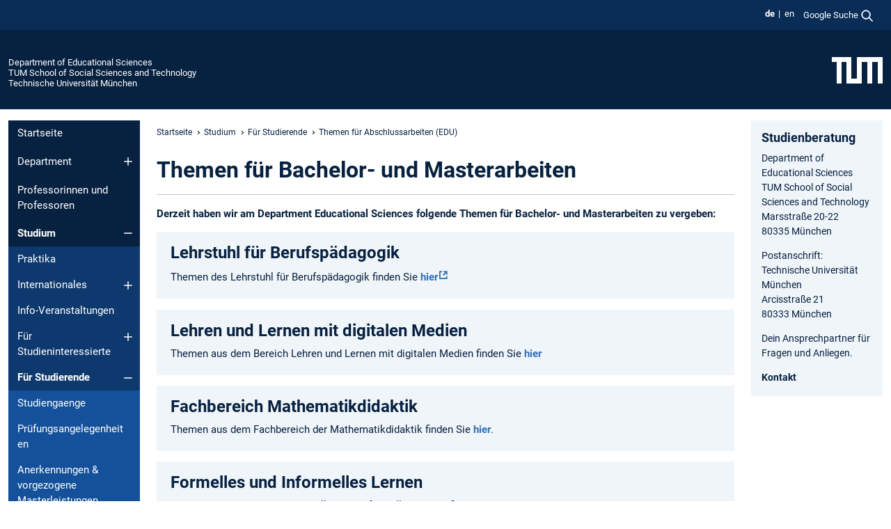

--- FILE ---
content_type: text/html; charset=utf-8
request_url: https://www.edu.sot.tum.de/edu/studium/fuer-studierende/abschlussarbeitenedu/
body_size: 10742
content:
<!DOCTYPE html>
<html lang="de">
<head>

<meta charset="utf-8">
<!-- 
	This website is powered by TYPO3 - inspiring people to share!
	TYPO3 is a free open source Content Management Framework initially created by Kasper Skaarhoj and licensed under GNU/GPL.
	TYPO3 is copyright 1998-2026 of Kasper Skaarhoj. Extensions are copyright of their respective owners.
	Information and contribution at https://typo3.org/
-->



<title>Themen für Abschlussarbeiten (EDU) - Department of Educational Sciences</title>
<meta name="generator" content="TYPO3 CMS">
<meta name="viewport" content="width=device-width, initial-scale=1">
<meta property="og:title" content="Themen für Abschlussarbeiten (EDU)">
<meta property="og:site_name" content="Department of Educational Sciences">
<meta name="twitter:card" content="summary_large_image">
<meta name="twitter:title" content="Themen für Abschlussarbeiten (EDU)">


<link rel="stylesheet" href="/typo3temp/assets/compressed/7015c8c4ac5ff815b57530b221005fc6-354ca1ca28e7b4761610f8217979e05e.css.gz?1768381440" media="all" nonce="lp6NOLVfs8yIBDBH53RWfb9ID1J1ElxhtERlZGFi3PEIJ91wQY5NtA">
<link rel="stylesheet" href="/typo3temp/assets/compressed/tum-icons.min-5d87f7f67befaa5516e292b5b71a8517.css.gz?1768381440" media="all" nonce="lp6NOLVfs8yIBDBH53RWfb9ID1J1ElxhtERlZGFi3PEIJ91wQY5NtA">
<link href="/_frontend/bundled/assets/main-Ddhi15Qx.css?1768377399" rel="stylesheet" nonce="lp6NOLVfs8yIBDBH53RWfb9ID1J1ElxhtERlZGFi3PEIJ91wQY5NtA" >




<script nonce="lp6NOLVfs8yIBDBH53RWfb9ID1J1ElxhtERlZGFi3PEIJ91wQY5NtA">let TUM = {
        hp: "/edu/startseite/",
        pid: 1362,
        lid: 0,
        search: {
            box: 1,
            path: "/edu/suche/"
        },
        video: [],
        loadOnce: {}
    };
    
    
    document.querySelector('html').classList.remove('no-js');
    document.querySelector('html').classList.add('js');</script>
<script nonce="lp6NOLVfs8yIBDBH53RWfb9ID1J1ElxhtERlZGFi3PEIJ91wQY5NtA">
    const m2cCookieLifetime = "7";
</script>

<link rel="icon" type="image/png" href="/_frontend/favicon/favicon-96x96.png" sizes="96x96" />
<link rel="icon" type="image/svg+xml" href="/_frontend/favicon/favicon.svg" />
<link rel="shortcut icon" href="/_frontend/favicon/favicon.ico" />
<link rel="apple-touch-icon" sizes="180x180" href="/_frontend/favicon/apple-touch-icon.png" />
<meta name="apple-mobile-web-app-title" content="TUM" />
<link rel="manifest" href="/_frontend/favicon/site.webmanifest" /><script data-ignore="1" data-cookieconsent="statistics" type="text/plain"></script>



<link rel="canonical" href="https://www.edu.sot.tum.de/edu/studium/fuer-studierende/abschlussarbeitenedu/"/>

<link rel="alternate" hreflang="de-DE" href="https://www.edu.sot.tum.de/edu/studium/fuer-studierende/abschlussarbeitenedu/"/>
<link rel="alternate" hreflang="en-US" href="https://www.edu.sot.tum.de/en/edu/academics/current-students/thesis-topics-edu/"/>
<link rel="alternate" hreflang="x-default" href="https://www.edu.sot.tum.de/edu/studium/fuer-studierende/abschlussarbeitenedu/"/>
</head>
<body class="" data-pid="1362">










<header>
    

<div id="topbar" class="c-topbar py-1">
	<div class="container">
		<a class="c-skiplink"
           id="skipnav"
           href="#content"
           title="Zum Inhalt springen"
           aria-label="Zum Inhalt springen"
        >
			Zum Inhalt springen
		</a>

        <div class="d-flex justify-content-md-end justify-content-between">

            <div class="d-flex">

                

                
                
                
                    
                        
                    
                
                    
                        
                    
                

                
                    <div class="c-languagenav">
                        
                                    <ul class="list-inline  c-languagenav__list">
                                        
                                            
                                            
                                            <li class="list-inline-item  c-languagenav__item">
                                                
                                                        <strong>
                                                            <abbr lang="de" title="Deutsch">de</abbr>
                                                        </strong>
                                                    
                                            </li>
                                            
                                        
                                            
                                            
                                            <li class="list-inline-item  c-languagenav__item">
                                                
                                                        
                                                                <a class="c-languagenav__link" href="/en/edu/academics/current-students/thesis-topics-edu/" hreflang="en-US">
                                                                    <abbr lang="en" title="English">en</abbr>
                                                                </a>
                                                            
                                                    
                                            </li>
                                            
                                        
                                    </ul>
                                
                    </div>
                

                
                    
                        
                        <div class="c-global-search">
                            <button class="btn c-global-search__toggle js-search-toggle"
                                    data-testid="search-dialog-opener"
                                    type="button"
                                    aria-controls="global-search-overlay"
                                    aria-haspopup="dialog"
                            >
                                <span>Google Suche</span>
                                <svg width="18px" height="18px" viewBox="-2 -2 20 20">
                                    <path
                                        transform="translate(-1015.000000, -9.000000)"
                                        stroke-width="1"
                                        stroke="currentColor"
                                        fill="currentColor"
                                        d="M1015,16 C1015,19.866 1018.134,23.001 1022,23.001 C1023.753,23.001 1025.351,22.352 1026.579,21.287 L1032,26.707 L1032.707,26.001 L1027.286,20.58 C1028.351,19.352 1029,17.753 1029,16 C1029,12.134 1025.866,9 1022,9 C1018.134,9 1015,12.134 1015,16 L1015,16 Z M1016,16 C1016,12.692 1018.692,10 1022,10 C1025.308,10 1028,12.692 1028,16 C1028,19.309 1025.308,22 1022,22 C1018.692,22 1016,19.309 1016,16 L1016,16 Z"
                                    ></path>
                                </svg>
                            </button>
                            <span class="c-global-search__search">
						        <span id="cse-stub"></span>
					        </span>
                        </div>
                    
                

            </div>

            <div class="d-md-none">
                <button id="menutoggle" class="c-menu-mobile navbar-toggler" type="button" data-bs-toggle="collapse" data-bs-target="#sitenav" aria-expanded="false" title="Navigation öffnen" aria-label="Navigation öffnen">
                    <span class="navbar-toggler-icon"></span>
                    <span class="c-menu-mobile__text">Menü</span>
                </button>
            </div>

            

            <template id="global-search-popup">
                <dialog id="global-search-overlay"
                        class="c-global-search-overlay js-gsc-dialog px-5 py-4 bg-body shadow"
                        aria-labelledby="global-search-popup-title"
                        aria-describedby="global-search-popup-desc"
                >
                    <h2 id="global-search-popup-title" class="fs-1 border-0">Google Custom Search</h2>
                    <p id="global-search-popup-desc">
                        Wir verwenden Google für unsere Suche. Mit Klick auf „Suche aktivieren“ aktivieren Sie das Suchfeld und akzeptieren die Nutzungsbedingungen.
                    </p>
                    <p>
                        <a href="/edu/datenschutz/#GoogleCustomSearch" title="Datenschutz">
                            Hinweise zum Einsatz der Google Suche
                        </a>
                    </p>
                    <form method="dialog">
                        <button class="btn btn-primary c-global-search__button c-global-search__accept js-search-activate js-search-close"
                                type="button"
                        >
                            Suche aktivieren
                        </button>
                        <button class="btn-close position-absolute top-0 end-0 p-2 js-search-close"
                                type="button"
                                aria-label="Popup schliessen"
                        >
                        </button>
                    </form>
                </dialog>
            </template>

        </div>

	</div>
</div>

    


<div class="c-siteorg ">
    <div class="container c-siteorg__grid">
        
        <div class="nav clearfix">
            <ul class="c-siteorg__list">
                
                    <li class="l_this">
                        <a href="/edu/startseite/" title="Startseite Department of Educational Sciences">
                            Department of Educational Sciences
                        </a>
                    </li>
                

                
                        
                        
                    
                
                    <li class="l_parent">
                        <a href="https://www.sot.tum.de/" title="Startseite TUM School of Social Sciences and Technology">
                            TUM School of Social Sciences and Technology
                        </a>
                    </li>
                

                
                    <li class="l_top">
                        <a href="https://www.tum.de/" title="Startseite Technische Universität München">
                            Technische Universität München
                        </a>
                    </li>
                
            </ul>
        </div>
        <div>
            <a href="https://www.tum.de/" title="Startseite www.tum.de">
                <img src="/_assets/32ebf5255105e66824f82cb2d7e14490/Icons/Org/tum-logo.png?neu" alt="Technische Universität München" />
            </a>
        </div>
    </div>
</div>


</header>

    <main id="page-body">
        <div class="container  c-content-area">

            <div class="row">

                <div class="col-md-3 col-xl-2  c-content-area__sitenav">
                    

<div class="c-sitenav navbar navbar-expand-md">
    <div id="sitenav" class="collapse navbar-collapse">
        <nav class="sitemenu c-sitenav__wrapper" aria-label="Hauptnavigation">
            
                <ul id="menuMain"
                    class="accordion c-sitenav__menu"
                >
                    
                        <li class="">

                            
                                    <a href="/edu/startseite/" target="_self" title="Startseite">
                                        Startseite
                                    </a>
                                
                            

                        </li>
                    
                        <li class="accordion-item  c-sitenav__item">

                            
                                    <a href="/edu/department/organisation/" target="_self" title="Department" class="accordion-header">
                                        Department
                                    </a>
                                
                            
                                <button class="accordion-button collapsed c-sitenav__button"
                                        type="button"
                                        data-bs-toggle="collapse"
                                        data-bs-target="#menuMain1"
                                        aria-label="Öffne das Untermenü von Department"
                                        aria-expanded="false"
                                        aria-controls="menuMain1"
                                ></button>
                                <div id="menuMain1"
                                     class="accordion-collapse collapse c-sitenav__accordion"
                                >
                                    <div class="accordion-body c-sitenav__body">
                                        
    <ul id="menuMainl1-e1"
        class="accordion c-sitenav__menu-children"
    >
        
            

            <li class="accordion-item c-sitenav__item-children">
                
                        <a href="/edu/department/organisation/" target="_self" title="Organisation">
                            Organisation
                        </a>
                    
                
            </li>
        
    </ul>

                                    </div>
                                </div>
                            

                        </li>
                    
                        <li class="">

                            
                                    <a href="/edu/professorinnen-und-professoren/" target="_self" title="Professorinnen und Professoren">
                                        Professorinnen und Professoren
                                    </a>
                                
                            

                        </li>
                    
                        <li class="accordion-item  c-sitenav__item is-active">

                            
                                    <a href="/edu/studium/" target="_self" title="Studium" class="accordion-header">
                                        Studium
                                    </a>
                                
                            
                                <button class="accordion-button  c-sitenav__button"
                                        type="button"
                                        data-bs-toggle="collapse"
                                        data-bs-target="#menuMain3"
                                        aria-label="Öffne das Untermenü von Studium"
                                        aria-expanded="true"
                                        aria-controls="menuMain3"
                                ></button>
                                <div id="menuMain3"
                                     class="accordion-collapse collapse c-sitenav__accordion show"
                                >
                                    <div class="accordion-body c-sitenav__body">
                                        
    <ul id="menuMainl1-e3"
        class="accordion c-sitenav__menu-children"
    >
        
            

            <li class="accordion-item c-sitenav__item-children">
                
                        <a href="/edu/studium/praktika/schulpraktika-informationen-fuer-studierende-und-betreuungslehrkraefte/" target="_self" title="Praktika">
                            Praktika
                        </a>
                    
                
            </li>
        
            

            <li class="accordion-item c-sitenav__item-children">
                
                        <a href="/edu/studium/internationales/" target="_self" title="Internationales" class="accordion-header c-sitenav__header">
                            Internationales
                        </a>
                    
                
                    <button class="accordion-button collapsed c-sitenav__button"
                            type="button"
                            data-bs-toggle="collapse"
                            data-bs-target="#l1-e3-l2-e1"
                            aria-label="Öffne das Untermenü von Internationales"
                            aria-expanded="false"
                            aria-controls="l1-e3-l2-e1"
                    >
                    </button>
                    <div id="l1-e3-l2-e1"
                         class="accordion-collapse collapse c-sitenav__accordion"
                    >
                        <div class="accordion-body c-sitenav__body">
                            
    <ul id="menuMainl1-e3-l2-e1"
        class=" c-sitenav__menu-children"
    >
        
            

            <li class="accordion-item c-sitenav__item-children">
                
                        <a href="/edu/studium/internationales/partneruniversitaeten/" target="_self" title="Partneruniversitäten">
                            Partneruniversitäten
                        </a>
                    
                
            </li>
        
            

            <li class="accordion-item c-sitenav__item-children">
                
                        <a href="/edu/studium/internationales/partnerfakultaeten/" target="_self" title="Partnerfakultäten">
                            Partnerfakultäten
                        </a>
                    
                
            </li>
        
            

            <li class="accordion-item c-sitenav__item-children">
                
                        <a href="/edu/studium/internationales/internationale-schulkooperationen/" target="_self" title="Internationale Schulkooperationen">
                            Internationale Schulkooperationen
                        </a>
                    
                
            </li>
        
            

            <li class="accordion-item c-sitenav__item-children">
                
                        <a href="/edu/studium/internationales/goingabroad/" target="_self" title="Wege ins Ausland">
                            Wege ins Ausland
                        </a>
                    
                
            </li>
        
            

            <li class="accordion-item c-sitenav__item-children">
                
                        <a href="/edu/studium/internationales/incomings/" target="_self" title="Incoming Students">
                            Incoming Students
                        </a>
                    
                
            </li>
        
            

            <li class="accordion-item c-sitenav__item-children">
                
                        <a href="/edu/studium/internationales/forschung-lehre-und-weiterbildung/" target="_self" title="Forschung, Lehre und Weiterbildung">
                            Forschung, Lehre und Weiterbildung
                        </a>
                    
                
            </li>
        
            

            <li class="accordion-item c-sitenav__item-children">
                
                        <a href="/edu/studium/internationales/erfahrungsberichte/" target="_self" title="Erfahrungsberichte">
                            Erfahrungsberichte
                        </a>
                    
                
            </li>
        
    </ul>

                        </div>
                    </div>
            
            </li>
        
            

            <li class="accordion-item c-sitenav__item-children">
                
                        <a href="/edu/studium/info-veranstaltungen/" target="_self" title="Info-Veranstaltungen">
                            Info-Veranstaltungen
                        </a>
                    
                
            </li>
        
            

            <li class="accordion-item c-sitenav__item-children">
                
                        <a href="/edu/studium/fuer-studieninteressierte/studiengaenge/" target="_self" title="Für Studieninteressierte" class="accordion-header c-sitenav__header">
                            Für Studieninteressierte
                        </a>
                    
                
                    <button class="accordion-button collapsed c-sitenav__button"
                            type="button"
                            data-bs-toggle="collapse"
                            data-bs-target="#l1-e3-l2-e3"
                            aria-label="Öffne das Untermenü von Für Studieninteressierte"
                            aria-expanded="false"
                            aria-controls="l1-e3-l2-e3"
                    >
                    </button>
                    <div id="l1-e3-l2-e3"
                         class="accordion-collapse collapse c-sitenav__accordion"
                    >
                        <div class="accordion-body c-sitenav__body">
                            
    <ul id="menuMainl1-e3-l2-e3"
        class=" c-sitenav__menu-children"
    >
        
            

            <li class="accordion-item c-sitenav__item-children">
                
                        <a href="/edu/studium/fuer-studieninteressierte/studiengaenge/" target="_self" title="Studiengänge">
                            Studiengänge
                        </a>
                    
                
            </li>
        
            

            <li class="accordion-item c-sitenav__item-children">
                
                        <a href="/edu/bewerbung/" target="_self" title="Bewerbung und Zulassung">
                            Bewerbung und Zulassung
                        </a>
                    
                
            </li>
        
            

            <li class="accordion-item c-sitenav__item-children">
                
                        <a href="/edu/studium/fuer-studieninteressierte/quereinstieg-studiengangswechsel/" target="_self" title="Quereinstieg/ Studiengangswechsel">
                            Quereinstieg/ Studiengangswechsel
                        </a>
                    
                
            </li>
        
            

            <li class="accordion-item c-sitenav__item-children">
                
                        <a href="/edu/studium/fuer-studieninteressierte/sondermassnahmen/" target="_self" title="Sondermaßnahmen">
                            Sondermaßnahmen
                        </a>
                    
                
            </li>
        
    </ul>

                        </div>
                    </div>
            
            </li>
        
            

            <li class="accordion-item c-sitenav__item-children is-active">
                
                        <a href="/edu/studium/fuer-studierende/studiengaenge/" target="_self" title="Für Studierende" class="accordion-header c-sitenav__header">
                            Für Studierende
                        </a>
                    
                
                    <button class="accordion-button  c-sitenav__button"
                            type="button"
                            data-bs-toggle="collapse"
                            data-bs-target="#l1-e3-l2-e4"
                            aria-label="Öffne das Untermenü von Für Studierende"
                            aria-expanded="true"
                            aria-controls="l1-e3-l2-e4"
                    >
                    </button>
                    <div id="l1-e3-l2-e4"
                         class="accordion-collapse collapse c-sitenav__accordion show"
                    >
                        <div class="accordion-body c-sitenav__body">
                            
    <ul id="menuMainl1-e3-l2-e4"
        class=" c-sitenav__menu-children"
    >
        
            

            <li class="accordion-item c-sitenav__item-children">
                
                        <a href="/edu/studium/fuer-studierende/studiengaenge/" target="_self" title="Studiengaenge">
                            Studiengaenge
                        </a>
                    
                
            </li>
        
            

            <li class="accordion-item c-sitenav__item-children">
                
                        <a href="/edu/studium/fuer-studierende/pruefungsangelegenheiten/" target="_self" title="Prüfungsangelegenheiten">
                            Prüfungsangelegenheiten
                        </a>
                    
                
            </li>
        
            

            <li class="accordion-item c-sitenav__item-children">
                
                        <a href="/edu/studium/fuer-studierende/anerkennungen-vorgezogene-masterleistungen/" target="_self" title="Anerkennungen &amp; vorgezogene Masterleistungen">
                            Anerkennungen & vorgezogene Masterleistungen
                        </a>
                    
                
            </li>
        
            

            <li class="accordion-item c-sitenav__item-children is-current is-active">
                
                        <a aria-current="page" class="">
                            Themen für Abschlussarbeiten (EDU)
                        </a>
                    
                
            </li>
        
    </ul>

                        </div>
                    </div>
            
            </li>
        
            

            <li class="accordion-item c-sitenav__item-children">
                
                        <a href="/edu/studium/ansprechpartner/" target="_self" title="Ansprechpartner">
                            Ansprechpartner
                        </a>
                    
                
            </li>
        
            

            <li class="accordion-item c-sitenav__item-children">
                
                        <a href="/edu/studium/antraege-und-formulare/" target="_self" title="Anträge und Formulare">
                            Anträge und Formulare
                        </a>
                    
                
            </li>
        
    </ul>

                                    </div>
                                </div>
                            

                        </li>
                    
                        <li class="accordion-item  c-sitenav__item">

                            
                                    <a href="/edu/forschung-innovation/" target="_self" title="Forschung &amp; Innovation" class="accordion-header">
                                        Forschung & Innovation
                                    </a>
                                
                            
                                <button class="accordion-button collapsed c-sitenav__button"
                                        type="button"
                                        data-bs-toggle="collapse"
                                        data-bs-target="#menuMain4"
                                        aria-label="Öffne das Untermenü von Forschung &amp; Innovation"
                                        aria-expanded="false"
                                        aria-controls="menuMain4"
                                ></button>
                                <div id="menuMain4"
                                     class="accordion-collapse collapse c-sitenav__accordion"
                                >
                                    <div class="accordion-body c-sitenav__body">
                                        
    <ul id="menuMainl1-e4"
        class="accordion c-sitenav__menu-children"
    >
        
            

            <li class="accordion-item c-sitenav__item-children">
                
                        <a href="/edu/forschung-innovation/schwerpunkte/train/" target="_self" title="Schwerpunkte" class="accordion-header c-sitenav__header">
                            Schwerpunkte
                        </a>
                    
                
                    <button class="accordion-button collapsed c-sitenav__button"
                            type="button"
                            data-bs-toggle="collapse"
                            data-bs-target="#l1-e4-l2-e0"
                            aria-label="Öffne das Untermenü von Schwerpunkte"
                            aria-expanded="false"
                            aria-controls="l1-e4-l2-e0"
                    >
                    </button>
                    <div id="l1-e4-l2-e0"
                         class="accordion-collapse collapse c-sitenav__accordion"
                    >
                        <div class="accordion-body c-sitenav__body">
                            
    <ul id="menuMainl1-e4-l2-e0"
        class=" c-sitenav__menu-children"
    >
        
            

            <li class="accordion-item c-sitenav__item-children">
                
                        <a href="/edu/forschung-innovation/schwerpunkte/train/" target="_self" title="Train">
                            Train
                        </a>
                    
                
            </li>
        
            

            <li class="accordion-item c-sitenav__item-children">
                
                        <a href="/edu/forschung-innovation/schwerpunkte/design/" target="_self" title="Design">
                            Design
                        </a>
                    
                
            </li>
        
            

            <li class="accordion-item c-sitenav__item-children">
                
                        <a href="/edu/forschung-innovation/schwerpunkte/learn/" target="_self" title="Learn">
                            Learn
                        </a>
                    
                
            </li>
        
    </ul>

                        </div>
                    </div>
            
            </li>
        
            

            <li class="accordion-item c-sitenav__item-children">
                
                        <a href="/edu/forschung-innovation/forschungsmethoden/" target="_self" title="Forschungsmethoden">
                            Forschungsmethoden
                        </a>
                    
                
            </li>
        
            

            <li class="accordion-item c-sitenav__item-children">
                
                        <a href="/edu/forschung-innovation/praxistools/" target="_self" title="Praxistools">
                            Praxistools
                        </a>
                    
                
            </li>
        
            

            <li class="accordion-item c-sitenav__item-children">
                
                        <a href="/edu/forschung-innovation/promotion/" target="_self" title="Promotion">
                            Promotion
                        </a>
                    
                
            </li>
        
            

            <li class="accordion-item c-sitenav__item-children">
                
                        <a href="/edu/forschung-innovation/tum-digillab/" target="_self" title="TUM-DigiLLab" class="accordion-header c-sitenav__header">
                            TUM-DigiLLab
                        </a>
                    
                
                    <button class="accordion-button collapsed c-sitenav__button"
                            type="button"
                            data-bs-toggle="collapse"
                            data-bs-target="#l1-e4-l2-e4"
                            aria-label="Öffne das Untermenü von TUM-DigiLLab"
                            aria-expanded="false"
                            aria-controls="l1-e4-l2-e4"
                    >
                    </button>
                    <div id="l1-e4-l2-e4"
                         class="accordion-collapse collapse c-sitenav__accordion"
                    >
                        <div class="accordion-body c-sitenav__body">
                            
    <ul id="menuMainl1-e4-l2-e4"
        class=" c-sitenav__menu-children"
    >
        
            

            <li class="accordion-item c-sitenav__item-children">
                
                        <a href="/edu/forschung-innovation/tum-digillab/aktuelles/" target="_self" title="Aktuelles">
                            Aktuelles
                        </a>
                    
                
            </li>
        
            

            <li class="accordion-item c-sitenav__item-children">
                
                        <a href="/edu/forschung-innovation/tum-digillab/infrastruktur/" target="_self" title="Infrastruktur" class="accordion-header c-sitenav__header">
                            Infrastruktur
                        </a>
                    
                
                    <button class="accordion-button collapsed c-sitenav__button"
                            type="button"
                            data-bs-toggle="collapse"
                            data-bs-target="#l1-e4-l2-e4-l3-e1"
                            aria-label="Öffne das Untermenü von Infrastruktur"
                            aria-expanded="false"
                            aria-controls="l1-e4-l2-e4-l3-e1"
                    >
                    </button>
                    <div id="l1-e4-l2-e4-l3-e1"
                         class="accordion-collapse collapse c-sitenav__accordion"
                    >
                        <div class="accordion-body c-sitenav__body">
                            
    <ul id="menuMainl1-e4-l2-e4-l3-e1"
        class=" c-sitenav__menu-children"
    >
        
            

            <li class="accordion-item c-sitenav__item-children">
                
                        <a href="/edu/forschung-innovation/tum-digillab/infrastruktur/industrie-40/" target="_self" title="Industrie 4.0">
                            Industrie 4.0
                        </a>
                    
                
            </li>
        
            

            <li class="accordion-item c-sitenav__item-children">
                
                        <a href="/edu/forschung-innovation/tum-digillab/infrastruktur/gesundheit-40/" target="_self" title="Gesundheit 4.0">
                            Gesundheit 4.0
                        </a>
                    
                
            </li>
        
            

            <li class="accordion-item c-sitenav__item-children">
                
                        <a href="/edu/forschung-innovation/tum-digillab/infrastruktur/smart-home/" target="_self" title="Smart Home">
                            Smart Home
                        </a>
                    
                
            </li>
        
            

            <li class="accordion-item c-sitenav__item-children">
                
                        <a href="/edu/forschung-innovation/tum-digillab/infrastruktur/baker-space/" target="_self" title="Baker Space">
                            Baker Space
                        </a>
                    
                
            </li>
        
            

            <li class="accordion-item c-sitenav__item-children">
                
                        <a href="/edu/forschung-innovation/tum-digillab/infrastruktur/mobile-learning-lab/" target="_self" title="Mobile Learning Lab">
                            Mobile Learning Lab
                        </a>
                    
                
            </li>
        
    </ul>

                        </div>
                    </div>
            
            </li>
        
            

            <li class="accordion-item c-sitenav__item-children">
                
                        <a href="/edu/forschung-innovation/tum-digillab/knowledge-hub/" target="_self" title="Knowledge Hub">
                            Knowledge Hub
                        </a>
                    
                
            </li>
        
            

            <li class="accordion-item c-sitenav__item-children">
                
                        <a href="/edu/forschung-innovation/tum-digillab/repositorium/" target="_self" title="Repositorium">
                            Repositorium
                        </a>
                    
                
            </li>
        
            

            <li class="accordion-item c-sitenav__item-children">
                
                        <a href="/edu/forschung-innovation/tum-digillab/publikationen/" target="_self" title="Publikationen">
                            Publikationen
                        </a>
                    
                
            </li>
        
            

            <li class="accordion-item c-sitenav__item-children">
                
                        <a href="/edu/forschung-innovation/tum-digillab/projektinfos/" target="_self" title="Projektinfos">
                            Projektinfos
                        </a>
                    
                
            </li>
        
            

            <li class="accordion-item c-sitenav__item-children">
                
                        <a href="/edu/forschung-innovation/tum-digillab/raumbuchung-und-hardware-ausleihe/" target="_self" title="Raumbuchung und Hardware-Ausleihe">
                            Raumbuchung und Hardware-Ausleihe
                        </a>
                    
                
            </li>
        
            

            <li class="accordion-item c-sitenav__item-children">
                
                        <a href="/edu/forschung-innovation/tum-digillab/team/" target="_self" title="Team">
                            Team
                        </a>
                    
                
            </li>
        
    </ul>

                        </div>
                    </div>
            
            </li>
        
            

            <li class="accordion-item c-sitenav__item-children">
                
                        <a href="/edu/forschung-innovation/qlbtum/" target="_self" title="QLB@TUM" class="accordion-header c-sitenav__header">
                            QLB@TUM
                        </a>
                    
                
                    <button class="accordion-button collapsed c-sitenav__button"
                            type="button"
                            data-bs-toggle="collapse"
                            data-bs-target="#l1-e4-l2-e5"
                            aria-label="Öffne das Untermenü von QLB@TUM"
                            aria-expanded="false"
                            aria-controls="l1-e4-l2-e5"
                    >
                    </button>
                    <div id="l1-e4-l2-e5"
                         class="accordion-collapse collapse c-sitenav__accordion"
                    >
                        <div class="accordion-body c-sitenav__body">
                            
    <ul id="menuMainl1-e4-l2-e5"
        class=" c-sitenav__menu-children"
    >
        
            

            <li class="accordion-item c-sitenav__item-children">
                
                        <a href="/edu/forschung-innovation/qlbtum/teachtum/" target="_self" title="Teach@TUM" class="accordion-header c-sitenav__header">
                            Teach@TUM
                        </a>
                    
                
                    <button class="accordion-button collapsed c-sitenav__button"
                            type="button"
                            data-bs-toggle="collapse"
                            data-bs-target="#l1-e4-l2-e5-l3-e0"
                            aria-label="Öffne das Untermenü von Teach@TUM"
                            aria-expanded="false"
                            aria-controls="l1-e4-l2-e5-l3-e0"
                    >
                    </button>
                    <div id="l1-e4-l2-e5-l3-e0"
                         class="accordion-collapse collapse c-sitenav__accordion"
                    >
                        <div class="accordion-body c-sitenav__body">
                            
    <ul id="menuMainl1-e4-l2-e5-l3-e0"
        class=" c-sitenav__menu-children"
    >
        
            

            <li class="accordion-item c-sitenav__item-children">
                
                        <a href="/edu/forschung-innovation/qlbtum/team/" target="_self" title="Team">
                            Team
                        </a>
                    
                
            </li>
        
            

            <li class="accordion-item c-sitenav__item-children">
                
                        <a href="/edu/forschung-innovation/qlbtum/mbbi/" target="_self" title="Master Berufliche Bildung Integriert" class="accordion-header c-sitenav__header">
                            Master Berufliche Bildung Integriert
                        </a>
                    
                
                    <button class="accordion-button collapsed c-sitenav__button"
                            type="button"
                            data-bs-toggle="collapse"
                            data-bs-target="#l1-e4-l2-e5-l3-e0-l4-e1"
                            aria-label="Öffne das Untermenü von Master Berufliche Bildung Integriert"
                            aria-expanded="false"
                            aria-controls="l1-e4-l2-e5-l3-e0-l4-e1"
                    >
                    </button>
                    <div id="l1-e4-l2-e5-l3-e0-l4-e1"
                         class="accordion-collapse collapse c-sitenav__accordion"
                    >
                        <div class="accordion-body c-sitenav__body">
                            
    <ul id="menuMainl1-e4-l2-e5-l3-e0-l4-e1"
        class=" c-sitenav__menu-children"
    >
        
            

            <li class="accordion-item c-sitenav__item-children">
                
                        <a href="/edu/forschung-innovation/qlbtum/mbbi/master-berufliche-bildung-integriert/" target="_self" title="Master Berufliche Bildung Integriert">
                            Master Berufliche Bildung Integriert
                        </a>
                    
                
            </li>
        
            

            <li class="accordion-item c-sitenav__item-children">
                
                        <a href="/edu/forschung-innovation/qlbtum/mbbi/team/" target="_self" title="Team">
                            Team
                        </a>
                    
                
            </li>
        
    </ul>

                        </div>
                    </div>
            
            </li>
        
            

            <li class="accordion-item c-sitenav__item-children">
                
                        <a href="/edu/forschung-innovation/qlbtum/curriculumentwicklung-kompetenzorientierung-und-kooperation/" target="_self" title="Curriculumentwicklung: Kompetenzorientierung und Kooperation" class="accordion-header c-sitenav__header">
                            Curriculumentwicklung: Kompetenzorientierung und Kooperation
                        </a>
                    
                
                    <button class="accordion-button collapsed c-sitenav__button"
                            type="button"
                            data-bs-toggle="collapse"
                            data-bs-target="#l1-e4-l2-e5-l3-e0-l4-e2"
                            aria-label="Öffne das Untermenü von Curriculumentwicklung: Kompetenzorientierung und Kooperation"
                            aria-expanded="false"
                            aria-controls="l1-e4-l2-e5-l3-e0-l4-e2"
                    >
                    </button>
                    <div id="l1-e4-l2-e5-l3-e0-l4-e2"
                         class="accordion-collapse collapse c-sitenav__accordion"
                    >
                        <div class="accordion-body c-sitenav__body">
                            
    <ul id="menuMainl1-e4-l2-e5-l3-e0-l4-e2"
        class=" c-sitenav__menu-children"
    >
        
            

            <li class="accordion-item c-sitenav__item-children">
                
                        <a href="/edu/forschung-innovation/qlbtum/curriculumentwicklung-kompetenzorientierung-und-kooperation/team/" target="_self" title="Team">
                            Team
                        </a>
                    
                
            </li>
        
            

            <li class="accordion-item c-sitenav__item-children">
                
                        <a href="/edu/forschung-innovation/qlbtum/curriculumentwicklung-kompetenzorientierung-und-kooperation/biologie/" target="_self" title="Biologie">
                            Biologie
                        </a>
                    
                
            </li>
        
            

            <li class="accordion-item c-sitenav__item-children">
                
                        <a href="/edu/forschung-innovation/qlbtum/curriculumentwicklung-kompetenzorientierung-und-kooperation/chemie/" target="_self" title="Chemie">
                            Chemie
                        </a>
                    
                
            </li>
        
            

            <li class="accordion-item c-sitenav__item-children">
                
                        <a href="/edu/forschung-innovation/qlbtum/curriculumentwicklung-kompetenzorientierung-und-kooperation/technik/" target="_self" title="Technik">
                            Technik
                        </a>
                    
                
            </li>
        
            

            <li class="accordion-item c-sitenav__item-children">
                
                        <a href="/edu/forschung-innovation/qlbtum/curriculumentwicklung-kompetenzorientierung-und-kooperation/ausserschulisches-lernen/" target="_self" title="Außerschulisches Lernen">
                            Außerschulisches Lernen
                        </a>
                    
                
            </li>
        
    </ul>

                        </div>
                    </div>
            
            </li>
        
            

            <li class="accordion-item c-sitenav__item-children">
                
                        <a href="/edu/forschung-innovation/qlbtum/teachtum/toolbox-lehrerbildung/" target="_self" title="Toolbox Lehrerbildung" class="accordion-header c-sitenav__header">
                            Toolbox Lehrerbildung
                        </a>
                    
                
                    <button class="accordion-button collapsed c-sitenav__button"
                            type="button"
                            data-bs-toggle="collapse"
                            data-bs-target="#l1-e4-l2-e5-l3-e0-l4-e3"
                            aria-label="Öffne das Untermenü von Toolbox Lehrerbildung"
                            aria-expanded="false"
                            aria-controls="l1-e4-l2-e5-l3-e0-l4-e3"
                    >
                    </button>
                    <div id="l1-e4-l2-e5-l3-e0-l4-e3"
                         class="accordion-collapse collapse c-sitenav__accordion"
                    >
                        <div class="accordion-body c-sitenav__body">
                            
    <ul id="menuMainl1-e4-l2-e5-l3-e0-l4-e3"
        class=" c-sitenav__menu-children"
    >
        
            

            <li class="accordion-item c-sitenav__item-children">
                
                        <a href="/edu/forschung-innovation/qlbtum/teachtum/toolbox-lehrerbildung/team/" target="_self" title="Team">
                            Team
                        </a>
                    
                
            </li>
        
    </ul>

                        </div>
                    </div>
            
            </li>
        
            

            <li class="accordion-item c-sitenav__item-children">
                
                        <a href="https://www.clearinghouse.edu.tum.de" target="_self" title="Clearing House Unterricht" class="c-sitenav__link-ext ti ti-link-ext">
                            Clearing House Unterricht
                        </a>
                    
                
            </li>
        
    </ul>

                        </div>
                    </div>
            
            </li>
        
            

            <li class="accordion-item c-sitenav__item-children">
                
                        <a href="https://teachtum40.edu.tum.de" target="_self" title="Teach@TUM4.0" class="c-sitenav__link-ext ti ti-link-ext">
                            Teach@TUM4.0
                        </a>
                    
                
            </li>
        
    </ul>

                        </div>
                    </div>
            
            </li>
        
            

            <li class="accordion-item c-sitenav__item-children">
                
                        <a href="/edu/forschung-innovation/dfg-trr-sharp/" target="_self" title="DFG TRR SHARP">
                            DFG TRR SHARP
                        </a>
                    
                
            </li>
        
            

            <li class="accordion-item c-sitenav__item-children">
                
                        <a href="/edu/forschung-innovation/zib/" target="_self" title="ZIB">
                            ZIB
                        </a>
                    
                
            </li>
        
    </ul>

                                    </div>
                                </div>
                            

                        </li>
                    
                        <li class="accordion-item  c-sitenav__item">

                            
                                    <a href="/edu/inklusion-in-der-lehrkraeftebildung/" target="_self" title="Inklusion in der Lehrkräftebildung" class="accordion-header">
                                        Inklusion in der Lehrkräftebildung
                                    </a>
                                
                            
                                <button class="accordion-button collapsed c-sitenav__button"
                                        type="button"
                                        data-bs-toggle="collapse"
                                        data-bs-target="#menuMain5"
                                        aria-label="Öffne das Untermenü von Inklusion in der Lehrkräftebildung"
                                        aria-expanded="false"
                                        aria-controls="menuMain5"
                                ></button>
                                <div id="menuMain5"
                                     class="accordion-collapse collapse c-sitenav__accordion"
                                >
                                    <div class="accordion-body c-sitenav__body">
                                        
    <ul id="menuMainl1-e5"
        class="accordion c-sitenav__menu-children"
    >
        
            

            <li class="accordion-item c-sitenav__item-children">
                
                        <a href="/edu/inklusion-in-der-lehrkraeftebildung/aktuelles/" target="_self" title="Aktuelles">
                            Aktuelles
                        </a>
                    
                
            </li>
        
            

            <li class="accordion-item c-sitenav__item-children">
                
                        <a href="/edu/inklusion-in-der-lehrkraeftebildung/team/" target="_self" title="Team">
                            Team
                        </a>
                    
                
            </li>
        
            

            <li class="accordion-item c-sitenav__item-children">
                
                        <a href="/edu/inklusion-in-der-lehrkraeftebildung/inklusion-in-bayern/" target="_self" title="Inklusion in Bayern" class="accordion-header c-sitenav__header">
                            Inklusion in Bayern
                        </a>
                    
                
                    <button class="accordion-button collapsed c-sitenav__button"
                            type="button"
                            data-bs-toggle="collapse"
                            data-bs-target="#l1-e5-l2-e2"
                            aria-label="Öffne das Untermenü von Inklusion in Bayern"
                            aria-expanded="false"
                            aria-controls="l1-e5-l2-e2"
                    >
                    </button>
                    <div id="l1-e5-l2-e2"
                         class="accordion-collapse collapse c-sitenav__accordion"
                    >
                        <div class="accordion-body c-sitenav__body">
                            
    <ul id="menuMainl1-e5-l2-e2"
        class=" c-sitenav__menu-children"
    >
        
            

            <li class="accordion-item c-sitenav__item-children">
                
                        <a href="/edu/inklusion-in-der-lehrkraeftebildung/inklusion-in-bayern/inklusion-literaturvorschlaege/" target="_self" title="Inklusion Literaturvorschläge">
                            Inklusion Literaturvorschläge
                        </a>
                    
                
            </li>
        
    </ul>

                        </div>
                    </div>
            
            </li>
        
            

            <li class="accordion-item c-sitenav__item-children">
                
                        <a href="/edu/inklusion-in-der-lehrkraeftebildung/bass-basiskompetenzen-inklusion/" target="_self" title="BAS!S - Basiskompetenzen Inklusion" class="accordion-header c-sitenav__header">
                            BAS!S - Basiskompetenzen Inklusion
                        </a>
                    
                
                    <button class="accordion-button collapsed c-sitenav__button"
                            type="button"
                            data-bs-toggle="collapse"
                            data-bs-target="#l1-e5-l2-e3"
                            aria-label="Öffne das Untermenü von BAS!S - Basiskompetenzen Inklusion"
                            aria-expanded="false"
                            aria-controls="l1-e5-l2-e3"
                    >
                    </button>
                    <div id="l1-e5-l2-e3"
                         class="accordion-collapse collapse c-sitenav__accordion"
                    >
                        <div class="accordion-body c-sitenav__body">
                            
    <ul id="menuMainl1-e5-l2-e3"
        class=" c-sitenav__menu-children"
    >
        
            

            <li class="accordion-item c-sitenav__item-children">
                
                        <a href="/edu/inklusion-in-der-lehrkraeftebildung/bass-basiskompetenzen-inklusion/ag-inklusion-fuer-grosse/" target="_self" title="AG INKLUSION FÜR GROSSE">
                            AG INKLUSION FÜR GROSSE
                        </a>
                    
                
            </li>
        
            

            <li class="accordion-item c-sitenav__item-children">
                
                        <a href="/edu/inklusion-in-der-lehrkraeftebildung/bass-basiskompetenzen-inklusion/bass-ringveranstaltung/" target="_self" title="BAS!S Ringveranstaltung">
                            BAS!S Ringveranstaltung
                        </a>
                    
                
            </li>
        
    </ul>

                        </div>
                    </div>
            
            </li>
        
            

            <li class="accordion-item c-sitenav__item-children">
                
                        <a href="/edu/inklusion-in-der-lehrkraeftebildung/inklusion-in-der-lehre/" target="_self" title="Inklusion in der Lehre" class="accordion-header c-sitenav__header">
                            Inklusion in der Lehre
                        </a>
                    
                
                    <button class="accordion-button collapsed c-sitenav__button"
                            type="button"
                            data-bs-toggle="collapse"
                            data-bs-target="#l1-e5-l2-e4"
                            aria-label="Öffne das Untermenü von Inklusion in der Lehre"
                            aria-expanded="false"
                            aria-controls="l1-e5-l2-e4"
                    >
                    </button>
                    <div id="l1-e5-l2-e4"
                         class="accordion-collapse collapse c-sitenav__accordion"
                    >
                        <div class="accordion-body c-sitenav__body">
                            
    <ul id="menuMainl1-e5-l2-e4"
        class=" c-sitenav__menu-children"
    >
        
            

            <li class="accordion-item c-sitenav__item-children">
                
                        <a href="/edu/inklusion-in-der-lehrkraeftebildung/inklusion-in-der-lehre/horizontale-vernetzung/" target="_self" title="Horizontale Vernetzung">
                            Horizontale Vernetzung
                        </a>
                    
                
            </li>
        
            

            <li class="accordion-item c-sitenav__item-children">
                
                        <a href="/edu/inklusion-in-der-lehrkraeftebildung/inklusion-in-der-lehre/vertikale-vernetzung/" target="_self" title="Vertikale Vernetzung">
                            Vertikale Vernetzung
                        </a>
                    
                
            </li>
        
            

            <li class="accordion-item c-sitenav__item-children">
                
                        <a href="/edu/inklusion-in-der-lehrkraeftebildung/inklusion-in-der-lehre/konzeptuale-entwicklung/" target="_self" title="Konzeptuale Entwicklung">
                            Konzeptuale Entwicklung
                        </a>
                    
                
            </li>
        
            

            <li class="accordion-item c-sitenav__item-children">
                
                        <a href="/edu/inklusion-in-der-lehrkraeftebildung/inklusion-in-der-lehre/implementation-in-die-studiengaenge/" target="_self" title="Implementation in die Studiengänge">
                            Implementation in die Studiengänge
                        </a>
                    
                
            </li>
        
            

            <li class="accordion-item c-sitenav__item-children">
                
                        <a href="/edu/inklusion-in-der-lehrkraeftebildung/inklusion-in-der-lehre/lehrangebote-inklusion/" target="_self" title="Lehrangebote Inklusion">
                            Lehrangebote Inklusion
                        </a>
                    
                
            </li>
        
    </ul>

                        </div>
                    </div>
            
            </li>
        
            

            <li class="accordion-item c-sitenav__item-children">
                
                        <a href="/edu/inklusion-in-der-lehrkraeftebildung/fortbildungsangebote/" target="_self" title="Fortbildungsangebote">
                            Fortbildungsangebote
                        </a>
                    
                
            </li>
        
            

            <li class="accordion-item c-sitenav__item-children">
                
                        <a href="/edu/inklusion-in-der-lehrkraeftebildung/veranstaltungen/" target="_self" title="Veranstaltungen" class="accordion-header c-sitenav__header">
                            Veranstaltungen
                        </a>
                    
                
                    <button class="accordion-button collapsed c-sitenav__button"
                            type="button"
                            data-bs-toggle="collapse"
                            data-bs-target="#l1-e5-l2-e6"
                            aria-label="Öffne das Untermenü von Veranstaltungen"
                            aria-expanded="false"
                            aria-controls="l1-e5-l2-e6"
                    >
                    </button>
                    <div id="l1-e5-l2-e6"
                         class="accordion-collapse collapse c-sitenav__accordion"
                    >
                        <div class="accordion-body c-sitenav__body">
                            
    <ul id="menuMainl1-e5-l2-e6"
        class=" c-sitenav__menu-children"
    >
        
            

            <li class="accordion-item c-sitenav__item-children">
                
                        <a href="/edu/inklusion-in-der-lehrkraeftebildung/veranstaltungen/symposium-inklusion-2018/" target="_self" title="Symposium Inklusion 2018" class="accordion-header c-sitenav__header">
                            Symposium Inklusion 2018
                        </a>
                    
                
                    <button class="accordion-button collapsed c-sitenav__button"
                            type="button"
                            data-bs-toggle="collapse"
                            data-bs-target="#l1-e5-l2-e6-l3-e0"
                            aria-label="Öffne das Untermenü von Symposium Inklusion 2018"
                            aria-expanded="false"
                            aria-controls="l1-e5-l2-e6-l3-e0"
                    >
                    </button>
                    <div id="l1-e5-l2-e6-l3-e0"
                         class="accordion-collapse collapse c-sitenav__accordion"
                    >
                        <div class="accordion-body c-sitenav__body">
                            
    <ul id="menuMainl1-e5-l2-e6-l3-e0"
        class=" c-sitenav__menu-children"
    >
        
            

            <li class="accordion-item c-sitenav__item-children">
                
                        <a href="/edu/inklusion-in-der-lehrkraeftebildung/veranstaltungen/symposium-inklusion-2018/workshops/" target="_self" title="Workshops">
                            Workshops
                        </a>
                    
                
            </li>
        
            

            <li class="accordion-item c-sitenav__item-children">
                
                        <a href="/edu/inklusion-in-der-lehrkraeftebildung/veranstaltungen/symposium-inklusion-2018/workshops-tum-intern/" target="_self" title="Workshops TUM intern">
                            Workshops TUM intern
                        </a>
                    
                
            </li>
        
    </ul>

                        </div>
                    </div>
            
            </li>
        
            

            <li class="accordion-item c-sitenav__item-children">
                
                        <a href="/edu/inklusion-in-der-lehrkraeftebildung/veranstaltungen/5-bass-jahrestagung-2023-inklusion-fuer-grosse/" target="_self" title="5. BAS!S-Jahrestagung 2023 - INKLUSION FÜR GROSSE">
                            5. BAS!S-Jahrestagung 2023 - INKLUSION FÜR GROSSE
                        </a>
                    
                
            </li>
        
            

            <li class="accordion-item c-sitenav__item-children">
                
                        <a href="/edu/inklusion-in-der-lehrkraeftebildung/veranstaltungen/bass-ringveranstaltung-archiv-wise-2024-25/" target="_self" title="BAS!S-Ringveranstaltung - ARCHIV - WiSe 2024/25">
                            BAS!S-Ringveranstaltung - ARCHIV - WiSe 2024/25
                        </a>
                    
                
            </li>
        
    </ul>

                        </div>
                    </div>
            
            </li>
        
            

            <li class="accordion-item c-sitenav__item-children">
                
                        <a href="/edu/inklusion-in-der-lehrkraeftebildung/forschung/" target="_self" title="Forschung">
                            Forschung
                        </a>
                    
                
            </li>
        
    </ul>

                                    </div>
                                </div>
                            

                        </li>
                    
                        <li class="accordion-item  c-sitenav__item">

                            
                                    <a href="/edu/schule/" target="_self" title="Schule &amp; Fortbildungen" class="accordion-header">
                                        Schule & Fortbildungen
                                    </a>
                                
                            
                                <button class="accordion-button collapsed c-sitenav__button"
                                        type="button"
                                        data-bs-toggle="collapse"
                                        data-bs-target="#menuMain6"
                                        aria-label="Öffne das Untermenü von Schule &amp; Fortbildungen"
                                        aria-expanded="false"
                                        aria-controls="menuMain6"
                                ></button>
                                <div id="menuMain6"
                                     class="accordion-collapse collapse c-sitenav__accordion"
                                >
                                    <div class="accordion-body c-sitenav__body">
                                        
    <ul id="menuMainl1-e6"
        class="accordion c-sitenav__menu-children"
    >
        
            

            <li class="accordion-item c-sitenav__item-children">
                
                        <a href="/edu/schule/schulkooperationen/" target="_self" title="Schulkooperationen">
                            Schulkooperationen
                        </a>
                    
                
            </li>
        
            

            <li class="accordion-item c-sitenav__item-children">
                
                        <a href="/edu/schule/lehrkraeftefortbildungen/" target="_self" title="Lehrkräftefortbildungen" class="accordion-header c-sitenav__header">
                            Lehrkräftefortbildungen
                        </a>
                    
                
                    <button class="accordion-button collapsed c-sitenav__button"
                            type="button"
                            data-bs-toggle="collapse"
                            data-bs-target="#l1-e6-l2-e1"
                            aria-label="Öffne das Untermenü von Lehrkräftefortbildungen"
                            aria-expanded="false"
                            aria-controls="l1-e6-l2-e1"
                    >
                    </button>
                    <div id="l1-e6-l2-e1"
                         class="accordion-collapse collapse c-sitenav__accordion"
                    >
                        <div class="accordion-body c-sitenav__body">
                            
    <ul id="menuMainl1-e6-l2-e1"
        class=" c-sitenav__menu-children"
    >
        
            

            <li class="accordion-item c-sitenav__item-children">
                
                        <a href="/edu/schule/lehrkraeftefortbildungen/bericht-ueber-fortbildungstag-am-tum-campus-heilbronn/" target="_self" title="Bericht über Fortbildungstag am TUM Campus Heilbronn">
                            Bericht über Fortbildungstag am TUM Campus Heilbronn
                        </a>
                    
                
            </li>
        
    </ul>

                        </div>
                    </div>
            
            </li>
        
            

            <li class="accordion-item c-sitenav__item-children">
                
                        <a href="/edu/schule/angebote-deutsches-museum/" target="_self" title="Angebote Deutsches Museum">
                            Angebote Deutsches Museum
                        </a>
                    
                
            </li>
        
            

            <li class="accordion-item c-sitenav__item-children">
                
                        <a href="/edu/schule/angebote-fuer-auszubildende/" target="_self" title="Angebote für Auszubildende">
                            Angebote für Auszubildende
                        </a>
                    
                
            </li>
        
            

            <li class="accordion-item c-sitenav__item-children">
                
                        <a href="/edu/schule/angebote-an-der-tum/" target="_self" title="Angebote an der TUM" class="accordion-header c-sitenav__header">
                            Angebote an der TUM
                        </a>
                    
                
                    <button class="accordion-button collapsed c-sitenav__button"
                            type="button"
                            data-bs-toggle="collapse"
                            data-bs-target="#l1-e6-l2-e4"
                            aria-label="Öffne das Untermenü von Angebote an der TUM"
                            aria-expanded="false"
                            aria-controls="l1-e6-l2-e4"
                    >
                    </button>
                    <div id="l1-e6-l2-e4"
                         class="accordion-collapse collapse c-sitenav__accordion"
                    >
                        <div class="accordion-body c-sitenav__body">
                            
    <ul id="menuMainl1-e6-l2-e4"
        class=" c-sitenav__menu-children"
    >
        
            

            <li class="accordion-item c-sitenav__item-children">
                
                        <a href="/edu/schule/angebote-an-der-tum/tumkolleg/" target="_self" title="TUMKolleg">
                            TUMKolleg
                        </a>
                    
                
            </li>
        
            

            <li class="accordion-item c-sitenav__item-children">
                
                        <a href="/edu/schuelerkonferenz/" target="_self" title="Schülerkonferenz" class="accordion-header c-sitenav__header">
                            Schülerkonferenz
                        </a>
                    
                
                    <button class="accordion-button collapsed c-sitenav__button"
                            type="button"
                            data-bs-toggle="collapse"
                            data-bs-target="#l1-e6-l2-e4-l3-e1"
                            aria-label="Öffne das Untermenü von Schülerkonferenz"
                            aria-expanded="false"
                            aria-controls="l1-e6-l2-e4-l3-e1"
                    >
                    </button>
                    <div id="l1-e6-l2-e4-l3-e1"
                         class="accordion-collapse collapse c-sitenav__accordion"
                    >
                        <div class="accordion-body c-sitenav__body">
                            
    <ul id="menuMainl1-e6-l2-e4-l3-e1"
        class=" c-sitenav__menu-children"
    >
        
            

            <li class="accordion-item c-sitenav__item-children">
                
                        <a href="/edu/schuelerkonferenz/fruehere-konferenzen/" target="_self" title="frühere Konferenzen">
                            frühere Konferenzen
                        </a>
                    
                
            </li>
        
    </ul>

                        </div>
                    </div>
            
            </li>
        
    </ul>

                        </div>
                    </div>
            
            </li>
        
            

            <li class="accordion-item c-sitenav__item-children">
                
                        <a href="/edu/schule/sfz/" target="_self" title="Schülerforschungszentrum Berchtesgadener Land">
                            Schülerforschungszentrum Berchtesgadener Land
                        </a>
                    
                
            </li>
        
            

            <li class="accordion-item c-sitenav__item-children">
                
                        <a href="/edu/schule/referenzgymnasien/" target="_self" title="Referenzgymnasien" class="accordion-header c-sitenav__header">
                            Referenzgymnasien
                        </a>
                    
                
                    <button class="accordion-button collapsed c-sitenav__button"
                            type="button"
                            data-bs-toggle="collapse"
                            data-bs-target="#l1-e6-l2-e6"
                            aria-label="Öffne das Untermenü von Referenzgymnasien"
                            aria-expanded="false"
                            aria-controls="l1-e6-l2-e6"
                    >
                    </button>
                    <div id="l1-e6-l2-e6"
                         class="accordion-collapse collapse c-sitenav__accordion"
                    >
                        <div class="accordion-body c-sitenav__body">
                            
    <ul id="menuMainl1-e6-l2-e6"
        class=" c-sitenav__menu-children"
    >
        
            

            <li class="accordion-item c-sitenav__item-children">
                
                        <a href="/edu/schule/referenzgymnasien/forum-tumpaed/" target="_self" title="Forum TUMPaed" class="accordion-header c-sitenav__header">
                            Forum TUMPaed
                        </a>
                    
                
                    <button class="accordion-button collapsed c-sitenav__button"
                            type="button"
                            data-bs-toggle="collapse"
                            data-bs-target="#l1-e6-l2-e6-l3-e0"
                            aria-label="Öffne das Untermenü von Forum TUMPaed"
                            aria-expanded="false"
                            aria-controls="l1-e6-l2-e6-l3-e0"
                    >
                    </button>
                    <div id="l1-e6-l2-e6-l3-e0"
                         class="accordion-collapse collapse c-sitenav__accordion"
                    >
                        <div class="accordion-body c-sitenav__body">
                            
    <ul id="menuMainl1-e6-l2-e6-l3-e0"
        class=" c-sitenav__menu-children"
    >
        
            

            <li class="accordion-item c-sitenav__item-children">
                
                        <a href="/edu/schule/referenzgymnasien/forum-tumpaed/forum-tumpaed-archiv/" target="_self" title="Forum TUMPaed Archiv" class="accordion-header c-sitenav__header">
                            Forum TUMPaed Archiv
                        </a>
                    
                
                    <button class="accordion-button collapsed c-sitenav__button"
                            type="button"
                            data-bs-toggle="collapse"
                            data-bs-target="#l1-e6-l2-e6-l3-e0-l4-e0"
                            aria-label="Öffne das Untermenü von Forum TUMPaed Archiv"
                            aria-expanded="false"
                            aria-controls="l1-e6-l2-e6-l3-e0-l4-e0"
                    >
                    </button>
                    <div id="l1-e6-l2-e6-l3-e0-l4-e0"
                         class="accordion-collapse collapse c-sitenav__accordion"
                    >
                        <div class="accordion-body c-sitenav__body">
                            
    <ul id="menuMainl1-e6-l2-e6-l3-e0-l4-e0"
        class=" c-sitenav__menu-children"
    >
        
            

            <li class="accordion-item c-sitenav__item-children">
                
                        <a href="/edu/schule/referenzgymnasien/forum-tumpaed/forum-tumpaed-archiv/forum-tumpaed-2025/" target="_self" title="Forum TUMPaed 2025">
                            Forum TUMPaed 2025
                        </a>
                    
                
            </li>
        
            

            <li class="accordion-item c-sitenav__item-children">
                
                        <a href="/edu/schule/referenzgymnasien/forum-tumpaed/forum-tumpaed-archiv/forum-tumpaed-2024/" target="_self" title="Forum TUMPaed 2024">
                            Forum TUMPaed 2024
                        </a>
                    
                
            </li>
        
            

            <li class="accordion-item c-sitenav__item-children">
                
                        <a href="/edu/schule/referenzgymnasien/forum-tumpaed/forum-tumpaed-archiv/forum-tumpaed-and-guests-2022/" target="_self" title="Forum TUMPaed and Guests 2022">
                            Forum TUMPaed and Guests 2022
                        </a>
                    
                
            </li>
        
    </ul>

                        </div>
                    </div>
            
            </li>
        
    </ul>

                        </div>
                    </div>
            
            </li>
        
    </ul>

                        </div>
                    </div>
            
            </li>
        
    </ul>

                                    </div>
                                </div>
                            

                        </li>
                    
                        <li class="accordion-item  c-sitenav__item">

                            
                                    <a href="/edu/gebf-2026/" target="_self" title="GEBF 2026" class="accordion-header">
                                        GEBF 2026
                                    </a>
                                
                            
                                <button class="accordion-button collapsed c-sitenav__button"
                                        type="button"
                                        data-bs-toggle="collapse"
                                        data-bs-target="#menuMain7"
                                        aria-label="Öffne das Untermenü von GEBF 2026"
                                        aria-expanded="false"
                                        aria-controls="menuMain7"
                                ></button>
                                <div id="menuMain7"
                                     class="accordion-collapse collapse c-sitenav__accordion"
                                >
                                    <div class="accordion-body c-sitenav__body">
                                        
    <ul id="menuMainl1-e7"
        class="accordion c-sitenav__menu-children"
    >
        
            

            <li class="accordion-item c-sitenav__item-children">
                
                        <a href="/edu/gebf-2026/hauptkongress/" target="_self" title="Hauptkongress">
                            Hauptkongress
                        </a>
                    
                
            </li>
        
            

            <li class="accordion-item c-sitenav__item-children">
                
                        <a href="/edu/gebf-2026/nachwuchskongress/" target="_self" title="Nachwuchskongress">
                            Nachwuchskongress
                        </a>
                    
                
            </li>
        
            

            <li class="accordion-item c-sitenav__item-children">
                
                        <a href="/edu/gebf-2026/anreise-unterkunft/" target="_self" title="Anreise &amp; Unterkunft">
                            Anreise & Unterkunft
                        </a>
                    
                
            </li>
        
            

            <li class="accordion-item c-sitenav__item-children">
                
                        <a href="/edu/gebf-2026/rund-um-den-kongress/" target="_self" title="Rund um den Kongress">
                            Rund um den Kongress
                        </a>
                    
                
            </li>
        
            

            <li class="accordion-item c-sitenav__item-children">
                
                        <a href="/edu/gebf-2026/team/" target="_self" title="Team">
                            Team
                        </a>
                    
                
            </li>
        
    </ul>

                                    </div>
                                </div>
                            

                        </li>
                    
                </ul>
            
        </nav>
    </div>
</div>






                </div>

                <div class="col-md-6 col-xl-8  c-content-area__main js-link-checker">
                    

<nav aria-label="Breadcrumbs" class="c-breadcrumb">
    
        <ol class="c-breadcrumb__list">
            
                <li class="c-breadcrumb__item ">
                    <a href="/edu/startseite/" title="|" class="c-breadcrumb__link">Startseite</a>
                </li>
            
            
                <li class="c-breadcrumb__item ">
                    
                            <a href="/edu/studium/" title="Studium" class="c-breadcrumb__link">
                                Studium
                            </a>
                        
                </li>
            
                <li class="c-breadcrumb__item ">
                    
                            <a href="/edu/studium/fuer-studierende/studiengaenge/" title="Für Studierende" class="c-breadcrumb__link">
                                Für Studierende
                            </a>
                        
                </li>
            
                <li class="c-breadcrumb__item cur">
                    
                            <span aria-current="page" title="Themen für Abschlussarbeiten (EDU)">
                                Themen für Abschlussarbeiten (EDU)
                            </span>
                        
                </li>
            
        </ol>
    
</nav>



                    
                    
<div id="content" class="c-main">

	
			

	

			

					<div id="c7318" class="frame 
 frame-type-header frame-layout-0 clearfix u-clear-both">
                        
                        
    
    
    
            
                            
                            
                            
                            
                                



                            
                            
                                

    
				

	
			
	
			<h2>
				Themen für Bachelor- und Masterarbeiten
			</h2>
		

		












		
				
				



		
				



    



                            
                            
    
    

    
            
                                
                            
        

                            
                                



                            
                        
        



						
					</div>

				
		
	






	

			

					<div id="c7326" class="frame 
 frame-type-div frame-layout-0">
                        
                        
    
    
    
            
                            
                            
                            
                            
                                



                            
                            
                            
    
    

    
            
                                

    <hr class="ce-div" />


                            
        

                            
                                



                            
                        
        



						
					</div>

				
		
	






	

			

					<div id="c7327" class="frame 
 frame-type-textmedia frame-layout-0">
                        
                        
    
    
    
            
                            
                            
                            
                            
                                



                            
                            
	


		
				
			


	
				

    



	


                            
    
    

    
            
                                

	
			
					
                    <p><strong>Derzeit haben wir am Department Educational Sciences folgende Themen für Bachelor- und Masterarbeiten zu vergeben:</strong></p>
				
		


	


                            
        

                            
                                



                            
                        
        



						
					</div>

				
		
	






	

			

					<div id="c26893" class="frame [ c-card  c-card--box ]
 frame-type-textmedia frame-layout-0">
                        
                        
    
    
    
            
                            
                            
                            
                            
                                



                            
                            
	


		
				
			


	
				

    
				

	
			
	
			<h4>
				Lehrstuhl für Berufspädagogik
			</h4>
		

		












		
				
				



		
				



    



	


                            
    
    

    
            
                                

	
			
					
                    <p>Themen des Lehrstuhl für Berufspädagogik finden Sie <a href="https://www.edu.sot.tum.de/bpaed/masterarbeiten/" target="_self" class="ti ti-link-ext">hier</a></p>
				
		


	


                            
        

                            
                                



                            
                        
        



						
					</div>

				
		
	






	

			

					<div id="c8950" class="frame [ c-card  c-card--box ]
 frame-type-textmedia frame-layout-0">
                        
                        
    
    
    
            
                            
                            
                            
                            
                                



                            
                            
	


		
				
			


	
				

    
				

	
			
	
			<h4>
				Lehren und Lernen mit digitalen Medien
			</h4>
		

		












		
				
				



		
				



    



	


                            
    
    

    
            
                                

	
			
					
                    <p>Themen aus dem Bereich Lehren und Lernen mit digitalen Medien finden Sie <a href="https://www.edu.sot.tum.de/lldm/jobs-praktika-qualifizierungsarbeiten/" target="_top" class="external-link">hier</a></p>
				
		


	


                            
        

                            
                                



                            
                        
        



						
					</div>

				
		
	






	

			

					<div id="c7395" class="frame [ c-card  c-card--box ]
 frame-type-textmedia frame-layout-0">
                        
                        
    
    
    
            
                            
                            
                            
                            
                                



                            
                            
	


		
				
			


	
				

    
				

	
			
	
			<h4>
				Fachbereich Mathematikdidaktik
			</h4>
		

		












		
				
				



		
				



    



	


                            
    
    

    
            
                                

	
			
					
                    <p>Themen aus dem Fachbereich der Mathematikdidaktik finden Sie <a href="https://www.edu.sot.tum.de/ma/lehre-studium/abschlussarbeiten/themen/" target="_top" class="external-link">hier</a>.</p>
				
		


	


                            
        

                            
                                



                            
                        
        



						
					</div>

				
		
	






	

			

					<div id="c7975" class="frame [ c-card  c-card--box ]
 frame-type-textmedia frame-layout-0">
                        
                        
    
    
    
            
                            
                            
                            
                            
                                



                            
                            
	


		
				
			


	
				

    
				

	
			
	
			<h4>
				Formelles und Informelles Lernen
			</h4>
		

		












		
				
				



		
				



    



	


                            
    
    

    
            
                                

	
			
					
                    <p>Themen aus dem Bereich Formelles und Informelles Lernen finden Sie <a href="https://www.edu.sot.tum.de/fil/abschlussarbeiten/" target="_top" class="external-link" title="Opens external link in current window">hier</a></p>
				
		


	


                            
        

                            
                                



                            
                        
        



						
					</div>

				
		
	






	

			

					<div id="c12456" class="frame [ c-card  c-card--box ]
 frame-type-textmedia frame-layout-0">
                        
                        
    
    
    
            
                            
                            
                            
                            
                                



                            
                            
	


		
				
			


	
				

    
				

	
			
	
			<h4>
				Schul- und Unterrichtsforschung
			</h4>
		

		












		
				
				



		
				



    



	


                            
    
    

    
            
                                

	
			
					
                    <p>Themen aus dem Bereich Schul- und Unterrichtsforschung finden Sie auf den <a href="https://www.edu.sot.tum.de/suf/abschlussarbeiten/" target="_blank" class="external-link">Ausschreibungseiten der Professur für Schul- und Unterrichtsforschung.</a></p>
				
		


	


                            
        

                            
                                



                            
                        
        



						
					</div>

				
		
	






	

			

					<div id="c13212" class="frame [ c-card  c-card--box ]
 frame-type-textmedia frame-layout-0">
                        
                        
    
    
    
            
                            
                            
                            
                            
                                



                            
                            
	


		
				
			


	
				

    
				

	
			
	
			<h4>
				Didaktik der Chemie
			</h4>
		

		












		
				
				



		
				



    



	


                            
    
    

    
            
                                

	
			
					
                    <p>Themen und Ansprechpartner im Bereich Didaktik der Chemie finden Sie <a href="https://www.edu.sot.tum.de/dichem/lehre/studentische-abschlussarbeiten/" target="_blank" class="external-link">hier</a>.</p>
				
		


	


                            
        

                            
                                



                            
                        
        



						
					</div>

				
		
	






	

			

					<div id="c16275" class="frame [ c-card  c-card--box ]
 frame-type-textmedia frame-layout-0">
                        
                        
    
    
    
            
                            
                            
                            
                            
                                



                            
                            
	


		
				
			


	
				

    
				

	
			
	
			<h4>
				Wirtschaftspädagogik
			</h4>
		

		












		
				
				



		
				



    



	


                            
    
    

    
            
                                

	
			
					
                    <p>Themen der Professur für Wirtschaftspädagogik finden Sie auf der Seite der <a href="https://www.edu.sot.tum.de/prof-wipaed/lehre/seminar-und-abschlussarbeiten/" target="_blank" class="external-link">Professur für Wirtschaftspädagogik unter Lehre - Seminar- und Abschlussarbeiten</a></p>
				
		


	


                            
        

                            
                                



                            
                        
        



						
					</div>

				
		
	





		

</div>

<div class="c-link-to-top  js-link-to-top">
	<a href="#topbar" title="nach oben springen">
		To top
	</a>
</div>



                </div>

                <div class="col-md-3 col-xl-2  c-content-area__aside js-link-checker">
                    
                    

<div id="sidebar" class="sidebar">
	<aside class="c-aside">
		
		

	

			

					<div id="c27382" class="frame 
 frame-type-shortcut frame-layout-0">
                        
                        
    
    
    
            
                            
                            
                            
                            
                                



                            
                            
                            
    
    

    
            
                                

    

	

			

					<div id="c27282" class="frame news-box
 frame-type-textmedia frame-layout-0">
                        
                        
    
    
    
            
                            
                            
                            
                            
                                



                            
                            
	


		
				
			


	
				

    
				

	
			
	
			<h3>
				<a href="/edu/studium/ansprechpartner/studienberatung/">Studienberatung</a>
            </h3>
		

		












		
				
				



		
				



    



	


                            
    
    

    
            
                                

	
			
					
                    <p>Department of Educational Sciences<br>TUM School of Social Sciences and Technology<br>Marsstraße 20-22<br>80335 München</p>
<p>Postanschrift:<br>Technische Universität München<br>Arcisstraße 21<br>80333 München</p>
<p>Dein Ansprechpartner für Fragen und Anliegen.</p>
<p><a href="/edu/studium/ansprechpartner/" class="ti ti-none">Kontakt</a></p>
				
		


	


                            
        

                            
                                



                            
                        
        



						
					</div>

				
		
	







                            
        

                            
                                



                            
                        
        



						
					</div>

				
		
	





	</aside>
</div>



                </div>

            </div>

        </div>
    </main>



	<footer class="c-footer">

        <div class="c-footer__legal">
            <nav class="container" aria-label="legal links">
                <ul class="list-inline"><li class="list-inline-item"><a href="/edu/datenschutz/">Datenschutz</a></li><li class="list-inline-item"><a href="/edu/impressum/">Impressum</a></li><li class="list-inline-item"><a href="/edu/barrierefreiheit/">Barrierefreiheit</a></li></ul>
                <img aria-hidden="true" src="https://tum.de/hsts/default" height="1" width="1" />
            </nav>
        </div>

        

	</footer>




    
    
    <!-- Matomo Partial -->
    <script data-ignore="1" data-cookieconsent="statistics" type="text/plain" nonce="lp6NOLVfs8yIBDBH53RWfb9ID1J1ElxhtERlZGFi3PEIJ91wQY5NtA">
        var _paq = window._paq = window._paq || [];
       _paq.push(['trackPageView']);
       _paq.push(['enableLinkTracking']);

       (function () {
           var u = "//webstat.srv.tum.de/";
           _paq.push(['setTrackerUrl', u + 'matomo.php']);
           _paq.push(['setSiteId', '39']);

           var d = document, g = d.createElement('script'), s = d.getElementsByTagName('script')[0];
           g.type = 'text/javascript';
           g.async = true;
           g.defer = true;
           g.src = u + 'js/';
           s.parentNode.insertBefore(g, s);
       })();
    </script>
    <!-- End Matomo -->

<script type="module" src="/_frontend/bundled/assets/main-GCZC34PO.js?1768377399" nonce="lp6NOLVfs8yIBDBH53RWfb9ID1J1ElxhtERlZGFi3PEIJ91wQY5NtA"></script>
<script data-ignore="1" data-dp-cookiedesc="layout" nonce="lp6NOLVfs8yIBDBH53RWfb9ID1J1ElxhtERlZGFi3PEIJ91wQY5NtA" type="text/plain">
    
        Diese Webseite verwendet Cookies und Matomo, um die Bedienfreundlichkeit zu erhöhen.
    


    <a aria-label="Weitere Informationen zu unseren verwendeten Cookies"
       class="cc-link"
       href="/edu/datenschutz/#AktiveKomponenten"
       rel="noopener noreferrer nofollow"
       target="_blank"
    >
        Weitere Informationen
    </a>


</script>
<script data-ignore="1" data-dp-cookieselect="layout" nonce="lp6NOLVfs8yIBDBH53RWfb9ID1J1ElxhtERlZGFi3PEIJ91wQY5NtA" type="text/plain">
    <div class="dp--cookie-check" xmlns:f="http://www.w3.org/1999/html">
    <label for="dp--cookie-required">
        <input class="dp--check-box" id="dp--cookie-required" tabindex="-1" type="checkbox" name="" value="" checked disabled>
        Notwendig
    </label>
    <label for="dp--cookie-statistics">
        <input class="dp--check-box" id="dp--cookie-statistics" tabindex="1" type="checkbox" name="" value="">
        Statistiken
    </label>
		
</div>

</script>
<script data-ignore="1" data-dp-cookierevoke="layout" nonce="lp6NOLVfs8yIBDBH53RWfb9ID1J1ElxhtERlZGFi3PEIJ91wQY5NtA" type="text/plain">
    <button type="button"
        aria-label="Cookie Consent widerrufen"
        class="dp--revoke {{classes}}"
>
    <i class="dp--icon-fingerprint"></i>
    <span class="dp--hover">Cookies</span>
</button>

</script>
<script data-ignore="1" data-dp-cookieiframe="layout" nonce="lp6NOLVfs8yIBDBH53RWfb9ID1J1ElxhtERlZGFi3PEIJ91wQY5NtA" type="text/plain">
    <div class="dp--overlay-inner" data-nosnippet>
    <div class="dp--overlay-header">{{notice}}</div>
    <div class="dp--overlay-description">{{desc}}</div>
    <div class="dp--overlay-button">
        <button class="db--overlay-submit" onclick="window.DPCookieConsent.forceAccept(this)"
                data-cookieconsent="{{type}}">
        {{btn}}
        </button>
    </div>
</div>

</script>
<script data-ignore="1" nonce="lp6NOLVfs8yIBDBH53RWfb9ID1J1ElxhtERlZGFi3PEIJ91wQY5NtA" type="text/javascript">
    window.cookieconsent_options = {
        overlay: {
            notice: true,
            box: {
                background: 'rgba(48,112,179,.75)',
            text: '#fff'
            },
            btn: {
                background: '#b81839',
            text: '#fff'
            }
            },
            content: {
                message:'Diese Webseite verwendet Cookies und Matomo, um die Bedienfreundlichkeit zu erhöhen.',
            dismiss:'Cookies zulassen!',
            allow:'Speichern',
            deny: 'notwendige <span></span>Cookies',
            link:'Weitere Informationen',
            href:'/edu/datenschutz/',
            target:'_blank',
            'allow-all': 'Alle akzeptieren!',
            config: 'Anpassen',
            'config-header':  'Einstellungen für die Zustimmung anpassen',


            cookie: 'Cookies',
            duration: 'Duration',
            vendor: 'Vendor',

            media: {
                notice: 'Cookie-Hinweis',
            desc: 'Durch das Laden dieser Ressource wird eine Verbindung zu externen Servern hergestellt, die Cookies und andere Tracking-Technologien verwenden, um die Benutzererfahrung zu personalisieren und zu verbessern. Weitere Informationen finden Sie in unserer Datenschutzerklärung.',
            btn: 'Erlaube Cookies und lade diese Ressource',
            },
            },
            theme: 'basic',
            position: 'bottom-right',
            type: 'opt-in',
            revokable: true,
            reloadOnRevoke: false,
            checkboxes: {"statistics":"false","marketing":"false"},
            cookies: [],
            palette: {
                popup: {
                    background: 'rgba(48,112,179,1)',
            text: '#fff'
            },
            button: {
                background: '#b81839',
            text: '#fff',
            }
        }
    };
</script>
<!--
  ~ Copyright (c) 2021.
  ~
  ~ @category   TYPO3
  ~
  ~ @copyright  2021 Dirk Persky (https://github.com/DirkPersky)
  ~ @author     Dirk Persky <info@dp-wired.de>
  ~ @license    MIT
  -->


<!-- Begin Cookie Consent plugin by Dirk Persky - https://github.com/DirkPersky/typo3-dp_cookieconsent -->






<!-- End Cookie Consent plugin -->
</body>
</html>

--- FILE ---
content_type: application/javascript; charset=utf-8
request_url: https://www.edu.sot.tum.de/_frontend/bundled/assets/bootstrap-SOkreXy3.js
body_size: 12793
content:
var Ve=Object.defineProperty;var qt=Object.getOwnPropertySymbols;var Ke=Object.prototype.hasOwnProperty,He=Object.prototype.propertyIsEnumerable;var jt=(n,t,e)=>t in n?Ve(n,t,{enumerable:!0,configurable:!0,writable:!0,value:e}):n[t]=e,x=(n,t)=>{for(var e in t||(t={}))Ke.call(t,e)&&jt(n,e,t[e]);if(qt)for(var e of qt(t))He.call(t,e)&&jt(n,e,t[e]);return n};import{P as Ye,c as We}from"./@popperjs-3YuNPc_l.js";const q=new Map,Et={set(n,t,e){q.has(n)||q.set(n,new Map);const s=q.get(n);if(!s.has(t)&&s.size!==0){console.error(`Bootstrap doesn't allow more than one instance per element. Bound instance: ${Array.from(s.keys())[0]}.`);return}s.set(t,e)},get(n,t){return q.has(n)&&q.get(n).get(t)||null},remove(n,t){if(!q.has(n))return;const e=q.get(n);e.delete(t),e.size===0&&q.delete(n)}},Ue=1e3,Pt="transitionend",fe=n=>(n&&window.CSS&&window.CSS.escape&&(n=n.replace(/#([^\s"#']+)/g,(t,e)=>`#${CSS.escape(e)}`)),n),Fe=n=>n==null?`${n}`:Object.prototype.toString.call(n).match(/\s([a-z]+)/i)[1].toLowerCase(),qe=n=>{if(!n)return 0;let{transitionDuration:t,transitionDelay:e}=window.getComputedStyle(n);const s=Number.parseFloat(t),a=Number.parseFloat(e);return!s&&!a?0:(t=t.split(",")[0],e=e.split(",")[0],(Number.parseFloat(t)+Number.parseFloat(e))*Ue)},je=n=>{n.dispatchEvent(new Event(Pt))},G=n=>!n||typeof n!="object"?!1:(typeof n.jquery!="undefined"&&(n=n[0]),typeof n.nodeType!="undefined"),ft=n=>G(n)?n.jquery?n[0]:n:typeof n=="string"&&n.length>0?document.querySelector(fe(n)):null,he=n=>{if(!G(n)||n.getClientRects().length===0)return!1;const t=getComputedStyle(n).getPropertyValue("visibility")==="visible",e=n.closest("details:not([open])");if(!e)return t;if(e!==n){const s=n.closest("summary");if(s&&s.parentNode!==e||s===null)return!1}return t},it=n=>!n||n.nodeType!==Node.ELEMENT_NODE||n.classList.contains("disabled")?!0:typeof n.disabled!="undefined"?n.disabled:n.hasAttribute("disabled")&&n.getAttribute("disabled")!=="false",Bt=()=>{},Be=n=>{n.offsetHeight},pe=()=>window.jQuery&&!document.body.hasAttribute("data-bs-no-jquery")?window.jQuery:null,mt=[],Qe=n=>{document.readyState==="loading"?(mt.length||document.addEventListener("DOMContentLoaded",()=>{for(const t of mt)t()}),mt.push(n)):n()},nt=()=>document.documentElement.dir==="rtl",Vt=n=>{Qe(()=>{const t=pe();if(t){const e=n.NAME,s=t.fn[e];t.fn[e]=n.jQueryInterface,t.fn[e].Constructor=n,t.fn[e].noConflict=()=>(t.fn[e]=s,n.jQueryInterface)}})},$t=(n,t=[],e=n)=>typeof n=="function"?n(...t):e,Ge=(n,t,e=!0)=>{if(!e){$t(n);return}const a=qe(t)+5;let i=!1;const r=({target:c})=>{c===t&&(i=!0,t.removeEventListener(Pt,r),$t(n))};t.addEventListener(Pt,r),setTimeout(()=>{i||je(t)},a)},_e=(n,t,e,s)=>{const a=n.length;let i=n.indexOf(t);return i===-1?!e&&s?n[a-1]:n[0]:(i+=e?1:-1,s&&(i=(i+a)%a),n[Math.max(0,Math.min(i,a-1))])},ze=/[^.]*(?=\..*)\.|.*/,Xe=/\..*/,Je=/::\d+$/,At={};let Qt=1;const ge={mouseenter:"mouseover",mouseleave:"mouseout"},Ze=new Set(["click","dblclick","mouseup","mousedown","contextmenu","mousewheel","DOMMouseScroll","mouseover","mouseout","mousemove","selectstart","selectend","keydown","keypress","keyup","orientationchange","touchstart","touchmove","touchend","touchcancel","pointerdown","pointermove","pointerup","pointerleave","pointercancel","gesturestart","gesturechange","gestureend","focus","blur","change","reset","select","submit","focusin","focusout","load","unload","beforeunload","resize","move","DOMContentLoaded","readystatechange","error","abort","scroll"]);function Ee(n,t){return t&&`${t}::${Qt++}`||n.uidEvent||Qt++}function me(n){const t=Ee(n);return n.uidEvent=t,At[t]=At[t]||{},At[t]}function tn(n,t){return function e(s){return Kt(s,{delegateTarget:n}),e.oneOff&&y.off(n,s.type,t),t.apply(n,[s])}}function en(n,t,e){return function s(a){const i=n.querySelectorAll(t);for(let{target:r}=a;r&&r!==this;r=r.parentNode)for(const c of i)if(c===r)return Kt(a,{delegateTarget:r}),s.oneOff&&y.off(n,a.type,t,e),e.apply(r,[a])}}function Ae(n,t,e=null){return Object.values(n).find(s=>s.callable===t&&s.delegationSelector===e)}function be(n,t,e){const s=typeof t=="string",a=s?e:t||e;let i=Te(n);return Ze.has(i)||(i=n),[s,a,i]}function Gt(n,t,e,s,a){if(typeof t!="string"||!n)return;let[i,r,c]=be(t,e,s);t in ge&&(r=(V=>function(S){if(!S.relatedTarget||S.relatedTarget!==S.delegateTarget&&!S.delegateTarget.contains(S.relatedTarget))return V.call(this,S)})(r));const g=me(n),p=g[c]||(g[c]={}),m=Ae(p,r,i?e:null);if(m){m.oneOff=m.oneOff&&a;return}const N=Ee(r,t.replace(ze,"")),L=i?en(n,e,r):tn(n,r);L.delegationSelector=i?e:null,L.callable=r,L.oneOff=a,L.uidEvent=N,p[N]=L,n.addEventListener(c,L,i)}function xt(n,t,e,s,a){const i=Ae(t[e],s,a);i&&(n.removeEventListener(e,i,!!a),delete t[e][i.uidEvent])}function nn(n,t,e,s){const a=t[e]||{};for(const[i,r]of Object.entries(a))i.includes(s)&&xt(n,t,e,r.callable,r.delegationSelector)}function Te(n){return n=n.replace(Xe,""),ge[n]||n}const y={on(n,t,e,s){Gt(n,t,e,s,!1)},one(n,t,e,s){Gt(n,t,e,s,!0)},off(n,t,e,s){if(typeof t!="string"||!n)return;const[a,i,r]=be(t,e,s),c=r!==t,g=me(n),p=g[r]||{},m=t.startsWith(".");if(typeof i!="undefined"){if(!Object.keys(p).length)return;xt(n,g,r,i,a?e:null);return}if(m)for(const N of Object.keys(g))nn(n,g,N,t.slice(1));for(const[N,L]of Object.entries(p)){const k=N.replace(Je,"");(!c||t.includes(k))&&xt(n,g,r,L.callable,L.delegationSelector)}},trigger(n,t,e){if(typeof t!="string"||!n)return null;const s=pe(),a=Te(t),i=t!==a;let r=null,c=!0,g=!0,p=!1;i&&s&&(r=s.Event(t,e),s(n).trigger(r),c=!r.isPropagationStopped(),g=!r.isImmediatePropagationStopped(),p=r.isDefaultPrevented());const m=Kt(new Event(t,{bubbles:c,cancelable:!0}),e);return p&&m.preventDefault(),g&&n.dispatchEvent(m),m.defaultPrevented&&r&&r.preventDefault(),m}};function Kt(n,t={}){for(const[e,s]of Object.entries(t))try{n[e]=s}catch(a){Object.defineProperty(n,e,{configurable:!0,get(){return s}})}return n}function zt(n){if(n==="true")return!0;if(n==="false")return!1;if(n===Number(n).toString())return Number(n);if(n===""||n==="null")return null;if(typeof n!="string")return n;try{return JSON.parse(decodeURIComponent(n))}catch(t){return n}}function bt(n){return n.replace(/[A-Z]/g,t=>`-${t.toLowerCase()}`)}const ht={setDataAttribute(n,t,e){n.setAttribute(`data-bs-${bt(t)}`,e)},removeDataAttribute(n,t){n.removeAttribute(`data-bs-${bt(t)}`)},getDataAttributes(n){if(!n)return{};const t={},e=Object.keys(n.dataset).filter(s=>s.startsWith("bs")&&!s.startsWith("bsConfig"));for(const s of e){let a=s.replace(/^bs/,"");a=a.charAt(0).toLowerCase()+a.slice(1,a.length),t[a]=zt(n.dataset[s])}return t},getDataAttribute(n,t){return zt(n.getAttribute(`data-bs-${bt(t)}`))}};class sn{static get Default(){return{}}static get DefaultType(){return{}}static get NAME(){throw new Error('You have to implement the static method "NAME", for each component!')}_getConfig(t){return t=this._mergeConfigObj(t),t=this._configAfterMerge(t),this._typeCheckConfig(t),t}_configAfterMerge(t){return t}_mergeConfigObj(t,e){const s=G(e)?ht.getDataAttribute(e,"config"):{};return x(x(x(x({},this.constructor.Default),typeof s=="object"?s:{}),G(e)?ht.getDataAttributes(e):{}),typeof t=="object"?t:{})}_typeCheckConfig(t,e=this.constructor.DefaultType){for(const[s,a]of Object.entries(e)){const i=t[s],r=G(i)?"element":Fe(i);if(!new RegExp(a).test(r))throw new TypeError(`${this.constructor.NAME.toUpperCase()}: Option "${s}" provided type "${r}" but expected type "${a}".`)}}}const rn="5.3.3";class Ht extends sn{constructor(t,e){super(),t=ft(t),t&&(this._element=t,this._config=this._getConfig(e),Et.set(this._element,this.constructor.DATA_KEY,this))}dispose(){Et.remove(this._element,this.constructor.DATA_KEY),y.off(this._element,this.constructor.EVENT_KEY);for(const t of Object.getOwnPropertyNames(this))this[t]=null}_queueCallback(t,e,s=!0){Ge(t,e,s)}_getConfig(t){return t=this._mergeConfigObj(t,this._element),t=this._configAfterMerge(t),this._typeCheckConfig(t),t}static getInstance(t){return Et.get(ft(t),this.DATA_KEY)}static getOrCreateInstance(t,e={}){return this.getInstance(t)||new this(t,typeof e=="object"?e:null)}static get VERSION(){return rn}static get DATA_KEY(){return`bs.${this.NAME}`}static get EVENT_KEY(){return`.${this.DATA_KEY}`}static eventName(t){return`${t}${this.EVENT_KEY}`}}const Tt=n=>{let t=n.getAttribute("data-bs-target");if(!t||t==="#"){let e=n.getAttribute("href");if(!e||!e.includes("#")&&!e.startsWith("."))return null;e.includes("#")&&!e.startsWith("#")&&(e=`#${e.split("#")[1]}`),t=e&&e!=="#"?e.trim():null}return t?t.split(",").map(e=>fe(e)).join(","):null},T={find(n,t=document.documentElement){return[].concat(...Element.prototype.querySelectorAll.call(t,n))},findOne(n,t=document.documentElement){return Element.prototype.querySelector.call(t,n)},children(n,t){return[].concat(...n.children).filter(e=>e.matches(t))},parents(n,t){const e=[];let s=n.parentNode.closest(t);for(;s;)e.push(s),s=s.parentNode.closest(t);return e},prev(n,t){let e=n.previousElementSibling;for(;e;){if(e.matches(t))return[e];e=e.previousElementSibling}return[]},next(n,t){let e=n.nextElementSibling;for(;e;){if(e.matches(t))return[e];e=e.nextElementSibling}return[]},focusableChildren(n){const t=["a","button","input","textarea","select","details","[tabindex]",'[contenteditable="true"]'].map(e=>`${e}:not([tabindex^="-"])`).join(",");return this.find(t,n).filter(e=>!it(e)&&he(e))},getSelectorFromElement(n){const t=Tt(n);return t&&T.findOne(t)?t:null},getElementFromSelector(n){const t=Tt(n);return t?T.findOne(t):null},getMultipleElementsFromSelector(n){const t=Tt(n);return t?T.find(t):[]}},Xt="dropdown",on="bs.dropdown",z=`.${on}`,Yt=".data-api",an="Escape",Jt="Tab",cn="ArrowUp",Zt="ArrowDown",ln=2,un=`hide${z}`,dn=`hidden${z}`,fn=`show${z}`,hn=`shown${z}`,ye=`click${z}${Yt}`,Ce=`keydown${z}${Yt}`,pn=`keyup${z}${Yt}`,Z="show",_n="dropup",gn="dropend",En="dropstart",mn="dropup-center",An="dropdown-center",B='[data-bs-toggle="dropdown"]:not(.disabled):not(:disabled)',bn=`${B}.${Z}`,dt=".dropdown-menu",Tn=".navbar",yn=".navbar-nav",Cn=".dropdown-menu .dropdown-item:not(.disabled):not(:disabled)",Nn=nt()?"top-end":"top-start",On=nt()?"top-start":"top-end",Sn=nt()?"bottom-end":"bottom-start",Dn=nt()?"bottom-start":"bottom-end",vn=nt()?"left-start":"right-start",Ln=nt()?"right-start":"left-start",wn="top",In="bottom",Rn={autoClose:!0,boundary:"clippingParents",display:"dynamic",offset:[0,2],popperConfig:null,reference:"toggle"},Mn={autoClose:"(boolean|string)",boundary:"(string|element)",display:"string",offset:"(array|string|function)",popperConfig:"(null|object|function)",reference:"(string|element|object)"};class Y extends Ht{constructor(t,e){super(t,e),this._popper=null,this._parent=this._element.parentNode,this._menu=T.next(this._element,dt)[0]||T.prev(this._element,dt)[0]||T.findOne(dt,this._parent),this._inNavbar=this._detectNavbar()}static get Default(){return Rn}static get DefaultType(){return Mn}static get NAME(){return Xt}toggle(){return this._isShown()?this.hide():this.show()}show(){if(it(this._element)||this._isShown())return;const t={relatedTarget:this._element};if(!y.trigger(this._element,fn,t).defaultPrevented){if(this._createPopper(),"ontouchstart"in document.documentElement&&!this._parent.closest(yn))for(const s of[].concat(...document.body.children))y.on(s,"mouseover",Bt);this._element.focus(),this._element.setAttribute("aria-expanded",!0),this._menu.classList.add(Z),this._element.classList.add(Z),y.trigger(this._element,hn,t)}}hide(){if(it(this._element)||!this._isShown())return;const t={relatedTarget:this._element};this._completeHide(t)}dispose(){this._popper&&this._popper.destroy(),super.dispose()}update(){this._inNavbar=this._detectNavbar(),this._popper&&this._popper.update()}_completeHide(t){if(!y.trigger(this._element,un,t).defaultPrevented){if("ontouchstart"in document.documentElement)for(const s of[].concat(...document.body.children))y.off(s,"mouseover",Bt);this._popper&&this._popper.destroy(),this._menu.classList.remove(Z),this._element.classList.remove(Z),this._element.setAttribute("aria-expanded","false"),ht.removeDataAttribute(this._menu,"popper"),y.trigger(this._element,dn,t)}}_getConfig(t){if(t=super._getConfig(t),typeof t.reference=="object"&&!G(t.reference)&&typeof t.reference.getBoundingClientRect!="function")throw new TypeError(`${Xt.toUpperCase()}: Option "reference" provided type "object" without a required "getBoundingClientRect" method.`);return t}_createPopper(){if(typeof Ye=="undefined")throw new TypeError("Bootstrap's dropdowns require Popper (https://popper.js.org)");let t=this._element;this._config.reference==="parent"?t=this._parent:G(this._config.reference)?t=ft(this._config.reference):typeof this._config.reference=="object"&&(t=this._config.reference);const e=this._getPopperConfig();this._popper=We(t,this._menu,e)}_isShown(){return this._menu.classList.contains(Z)}_getPlacement(){const t=this._parent;if(t.classList.contains(gn))return vn;if(t.classList.contains(En))return Ln;if(t.classList.contains(mn))return wn;if(t.classList.contains(An))return In;const e=getComputedStyle(this._menu).getPropertyValue("--bs-position").trim()==="end";return t.classList.contains(_n)?e?On:Nn:e?Dn:Sn}_detectNavbar(){return this._element.closest(Tn)!==null}_getOffset(){const{offset:t}=this._config;return typeof t=="string"?t.split(",").map(e=>Number.parseInt(e,10)):typeof t=="function"?e=>t(e,this._element):t}_getPopperConfig(){const t={placement:this._getPlacement(),modifiers:[{name:"preventOverflow",options:{boundary:this._config.boundary}},{name:"offset",options:{offset:this._getOffset()}}]};return(this._inNavbar||this._config.display==="static")&&(ht.setDataAttribute(this._menu,"popper","static"),t.modifiers=[{name:"applyStyles",enabled:!1}]),x(x({},t),$t(this._config.popperConfig,[t]))}_selectMenuItem({key:t,target:e}){const s=T.find(Cn,this._menu).filter(a=>he(a));s.length&&_e(s,e,t===Zt,!s.includes(e)).focus()}static jQueryInterface(t){return this.each(function(){const e=Y.getOrCreateInstance(this,t);if(typeof t=="string"){if(typeof e[t]=="undefined")throw new TypeError(`No method named "${t}"`);e[t]()}})}static clearMenus(t){if(t.button===ln||t.type==="keyup"&&t.key!==Jt)return;const e=T.find(bn);for(const s of e){const a=Y.getInstance(s);if(!a||a._config.autoClose===!1)continue;const i=t.composedPath(),r=i.includes(a._menu);if(i.includes(a._element)||a._config.autoClose==="inside"&&!r||a._config.autoClose==="outside"&&r||a._menu.contains(t.target)&&(t.type==="keyup"&&t.key===Jt||/input|select|option|textarea|form/i.test(t.target.tagName)))continue;const c={relatedTarget:a._element};t.type==="click"&&(c.clickEvent=t),a._completeHide(c)}}static dataApiKeydownHandler(t){const e=/input|textarea/i.test(t.target.tagName),s=t.key===an,a=[cn,Zt].includes(t.key);if(!a&&!s||e&&!s)return;t.preventDefault();const i=this.matches(B)?this:T.prev(this,B)[0]||T.next(this,B)[0]||T.findOne(B,t.delegateTarget.parentNode),r=Y.getOrCreateInstance(i);if(a){t.stopPropagation(),r.show(),r._selectMenuItem(t);return}r._isShown()&&(t.stopPropagation(),r.hide(),i.focus())}}y.on(document,Ce,B,Y.dataApiKeydownHandler);y.on(document,Ce,dt,Y.dataApiKeydownHandler);y.on(document,ye,Y.clearMenus);y.on(document,pn,Y.clearMenus);y.on(document,ye,B,function(n){n.preventDefault(),Y.getOrCreateInstance(this).toggle()});Vt(Y);var W=typeof globalThis!="undefined"?globalThis:typeof window!="undefined"?window:typeof global!="undefined"?global:typeof self!="undefined"?self:{};function Pn(n){return n&&n.__esModule&&Object.prototype.hasOwnProperty.call(n,"default")?n.default:n}const $n="collapse",xn="bs.collapse",at=`.${xn}`,kn=".data-api",Vn=`show${at}`,Kn=`shown${at}`,Hn=`hide${at}`,Yn=`hidden${at}`,Wn=`click${at}${kn}`,yt="show",tt="collapse",lt="collapsing",Un="collapsed",Fn=`:scope .${tt} .${tt}`,qn="collapse-horizontal",jn="width",Bn="height",Qn=".collapse.show, .collapse.collapsing",kt='[data-bs-toggle="collapse"]',Gn={parent:null,toggle:!0},zn={parent:"(null|element)",toggle:"boolean"};class ot extends Ht{constructor(t,e){super(t,e),this._isTransitioning=!1,this._triggerArray=[];const s=T.find(kt);for(const a of s){const i=T.getSelectorFromElement(a),r=T.find(i).filter(c=>c===this._element);i!==null&&r.length&&this._triggerArray.push(a)}this._initializeChildren(),this._config.parent||this._addAriaAndCollapsedClass(this._triggerArray,this._isShown()),this._config.toggle&&this.toggle()}static get Default(){return Gn}static get DefaultType(){return zn}static get NAME(){return $n}toggle(){this._isShown()?this.hide():this.show()}show(){if(this._isTransitioning||this._isShown())return;let t=[];if(this._config.parent&&(t=this._getFirstLevelChildren(Qn).filter(c=>c!==this._element).map(c=>ot.getOrCreateInstance(c,{toggle:!1}))),t.length&&t[0]._isTransitioning||y.trigger(this._element,Vn).defaultPrevented)return;for(const c of t)c.hide();const s=this._getDimension();this._element.classList.remove(tt),this._element.classList.add(lt),this._element.style[s]=0,this._addAriaAndCollapsedClass(this._triggerArray,!0),this._isTransitioning=!0;const a=()=>{this._isTransitioning=!1,this._element.classList.remove(lt),this._element.classList.add(tt,yt),this._element.style[s]="",y.trigger(this._element,Kn)},r=`scroll${s[0].toUpperCase()+s.slice(1)}`;this._queueCallback(a,this._element,!0),this._element.style[s]=`${this._element[r]}px`}hide(){if(this._isTransitioning||!this._isShown()||y.trigger(this._element,Hn).defaultPrevented)return;const e=this._getDimension();this._element.style[e]=`${this._element.getBoundingClientRect()[e]}px`,Be(this._element),this._element.classList.add(lt),this._element.classList.remove(tt,yt);for(const a of this._triggerArray){const i=T.getElementFromSelector(a);i&&!this._isShown(i)&&this._addAriaAndCollapsedClass([a],!1)}this._isTransitioning=!0;const s=()=>{this._isTransitioning=!1,this._element.classList.remove(lt),this._element.classList.add(tt),y.trigger(this._element,Yn)};this._element.style[e]="",this._queueCallback(s,this._element,!0)}_isShown(t=this._element){return t.classList.contains(yt)}_configAfterMerge(t){return t.toggle=!!t.toggle,t.parent=ft(t.parent),t}_getDimension(){return this._element.classList.contains(qn)?jn:Bn}_initializeChildren(){if(!this._config.parent)return;const t=this._getFirstLevelChildren(kt);for(const e of t){const s=T.getElementFromSelector(e);s&&this._addAriaAndCollapsedClass([e],this._isShown(s))}}_getFirstLevelChildren(t){const e=T.find(Fn,this._config.parent);return T.find(t,this._config.parent).filter(s=>!e.includes(s))}_addAriaAndCollapsedClass(t,e){if(t.length)for(const s of t)s.classList.toggle(Un,!e),s.setAttribute("aria-expanded",e)}static jQueryInterface(t){const e={};return typeof t=="string"&&/show|hide/.test(t)&&(e.toggle=!1),this.each(function(){const s=ot.getOrCreateInstance(this,e);if(typeof t=="string"){if(typeof s[t]=="undefined")throw new TypeError(`No method named "${t}"`);s[t]()}})}}y.on(document,Wn,kt,function(n){(n.target.tagName==="A"||n.delegateTarget&&n.delegateTarget.tagName==="A")&&n.preventDefault();for(const t of T.getMultipleElementsFromSelector(this))ot.getOrCreateInstance(t,{toggle:!1}).toggle()});Vt(ot);const Xn="tab",Jn="bs.tab",X=`.${Jn}`,Zn=`hide${X}`,ts=`hidden${X}`,es=`show${X}`,ns=`shown${X}`,ss=`click${X}`,rs=`keydown${X}`,is=`load${X}`,os="ArrowLeft",te="ArrowRight",as="ArrowUp",ee="ArrowDown",Ct="Home",ne="End",Q="active",se="fade",Nt="show",cs="dropdown",Ne=".dropdown-toggle",ls=".dropdown-menu",Ot=`:not(${Ne})`,us='.list-group, .nav, [role="tablist"]',ds=".nav-item, .list-group-item",fs=`.nav-link${Ot}, .list-group-item${Ot}, [role="tab"]${Ot}`,Oe='[data-bs-toggle="tab"], [data-bs-toggle="pill"], [data-bs-toggle="list"]',St=`${fs}, ${Oe}`,hs=`.${Q}[data-bs-toggle="tab"], .${Q}[data-bs-toggle="pill"], .${Q}[data-bs-toggle="list"]`;class et extends Ht{constructor(t){super(t),this._parent=this._element.closest(us),this._parent&&(this._setInitialAttributes(this._parent,this._getChildren()),y.on(this._element,rs,e=>this._keydown(e)))}static get NAME(){return Xn}show(){const t=this._element;if(this._elemIsActive(t))return;const e=this._getActiveElem(),s=e?y.trigger(e,Zn,{relatedTarget:t}):null;y.trigger(t,es,{relatedTarget:e}).defaultPrevented||s&&s.defaultPrevented||(this._deactivate(e,t),this._activate(t,e))}_activate(t,e){if(!t)return;t.classList.add(Q),this._activate(T.getElementFromSelector(t));const s=()=>{if(t.getAttribute("role")!=="tab"){t.classList.add(Nt);return}t.removeAttribute("tabindex"),t.setAttribute("aria-selected",!0),this._toggleDropDown(t,!0),y.trigger(t,ns,{relatedTarget:e})};this._queueCallback(s,t,t.classList.contains(se))}_deactivate(t,e){if(!t)return;t.classList.remove(Q),t.blur(),this._deactivate(T.getElementFromSelector(t));const s=()=>{if(t.getAttribute("role")!=="tab"){t.classList.remove(Nt);return}t.setAttribute("aria-selected",!1),t.setAttribute("tabindex","-1"),this._toggleDropDown(t,!1),y.trigger(t,ts,{relatedTarget:e})};this._queueCallback(s,t,t.classList.contains(se))}_keydown(t){if(![os,te,as,ee,Ct,ne].includes(t.key))return;t.stopPropagation(),t.preventDefault();const e=this._getChildren().filter(a=>!it(a));let s;if([Ct,ne].includes(t.key))s=e[t.key===Ct?0:e.length-1];else{const a=[te,ee].includes(t.key);s=_e(e,t.target,a,!0)}s&&(s.focus({preventScroll:!0}),et.getOrCreateInstance(s).show())}_getChildren(){return T.find(St,this._parent)}_getActiveElem(){return this._getChildren().find(t=>this._elemIsActive(t))||null}_setInitialAttributes(t,e){this._setAttributeIfNotExists(t,"role","tablist");for(const s of e)this._setInitialAttributesOnChild(s)}_setInitialAttributesOnChild(t){t=this._getInnerElement(t);const e=this._elemIsActive(t),s=this._getOuterElement(t);t.setAttribute("aria-selected",e),s!==t&&this._setAttributeIfNotExists(s,"role","presentation"),e||t.setAttribute("tabindex","-1"),this._setAttributeIfNotExists(t,"role","tab"),this._setInitialAttributesOnTargetPanel(t)}_setInitialAttributesOnTargetPanel(t){const e=T.getElementFromSelector(t);e&&(this._setAttributeIfNotExists(e,"role","tabpanel"),t.id&&this._setAttributeIfNotExists(e,"aria-labelledby",`${t.id}`))}_toggleDropDown(t,e){const s=this._getOuterElement(t);if(!s.classList.contains(cs))return;const a=(i,r)=>{const c=T.findOne(i,s);c&&c.classList.toggle(r,e)};a(Ne,Q),a(ls,Nt),s.setAttribute("aria-expanded",e)}_setAttributeIfNotExists(t,e,s){t.hasAttribute(e)||t.setAttribute(e,s)}_elemIsActive(t){return t.classList.contains(Q)}_getInnerElement(t){return t.matches(St)?t:T.findOne(St,t)}_getOuterElement(t){return t.closest(ds)||t}static jQueryInterface(t){return this.each(function(){const e=et.getOrCreateInstance(this);if(typeof t=="string"){if(e[t]===void 0||t.startsWith("_")||t==="constructor")throw new TypeError(`No method named "${t}"`);e[t]()}})}}y.on(document,ss,Oe,function(n){["A","AREA"].includes(this.tagName)&&n.preventDefault(),!it(this)&&et.getOrCreateInstance(this).show()});y.on(window,is,()=>{for(const n of T.find(hs))et.getOrCreateInstance(n)});Vt(et);var Se={exports:{}},Dt={exports:{}},vt={exports:{}};/*!
  * Bootstrap data.js v5.3.3 (https://getbootstrap.com/)
  * Copyright 2011-2024 The Bootstrap Authors (https://github.com/twbs/bootstrap/graphs/contributors)
  * Licensed under MIT (https://github.com/twbs/bootstrap/blob/main/LICENSE)
  */var re;function ps(){return re||(re=1,function(n,t){(function(e,s){n.exports=s()})(W,function(){const e=new Map;return{set(a,i,r){e.has(a)||e.set(a,new Map);const c=e.get(a);if(!c.has(i)&&c.size!==0){console.error(`Bootstrap doesn't allow more than one instance per element. Bound instance: ${Array.from(c.keys())[0]}.`);return}c.set(i,r)},get(a,i){return e.has(a)&&e.get(a).get(i)||null},remove(a,i){if(!e.has(a))return;const r=e.get(a);r.delete(i),r.size===0&&e.delete(a)}}})}(vt)),vt.exports}var Lt={exports:{}},ut={exports:{}};/*!
  * Bootstrap index.js v5.3.3 (https://getbootstrap.com/)
  * Copyright 2011-2024 The Bootstrap Authors (https://github.com/twbs/bootstrap/graphs/contributors)
  * Licensed under MIT (https://github.com/twbs/bootstrap/blob/main/LICENSE)
  */var ie;function st(){return ie||(ie=1,function(n,t){(function(e,s){s(t)})(W,function(e){const i="transitionend",r=o=>(o&&window.CSS&&window.CSS.escape&&(o=o.replace(/#([^\s"#']+)/g,(u,l)=>`#${CSS.escape(l)}`)),o),c=o=>o==null?`${o}`:Object.prototype.toString.call(o).match(/\s([a-z]+)/i)[1].toLowerCase(),g=o=>{do o+=Math.floor(Math.random()*1e6);while(document.getElementById(o));return o},p=o=>{if(!o)return 0;let{transitionDuration:u,transitionDelay:l}=window.getComputedStyle(o);const C=Number.parseFloat(u),O=Number.parseFloat(l);return!C&&!O?0:(u=u.split(",")[0],l=l.split(",")[0],(Number.parseFloat(u)+Number.parseFloat(l))*1e3)},m=o=>{o.dispatchEvent(new Event(i))},N=o=>!o||typeof o!="object"?!1:(typeof o.jquery!="undefined"&&(o=o[0]),typeof o.nodeType!="undefined"),L=o=>N(o)?o.jquery?o[0]:o:typeof o=="string"&&o.length>0?document.querySelector(r(o)):null,k=o=>{if(!N(o)||o.getClientRects().length===0)return!1;const u=getComputedStyle(o).getPropertyValue("visibility")==="visible",l=o.closest("details:not([open])");if(!l)return u;if(l!==o){const C=o.closest("summary");if(C&&C.parentNode!==l||C===null)return!1}return u},V=o=>!o||o.nodeType!==Node.ELEMENT_NODE||o.classList.contains("disabled")?!0:typeof o.disabled!="undefined"?o.disabled:o.hasAttribute("disabled")&&o.getAttribute("disabled")!=="false",S=o=>{if(!document.documentElement.attachShadow)return null;if(typeof o.getRootNode=="function"){const u=o.getRootNode();return u instanceof ShadowRoot?u:null}return o instanceof ShadowRoot?o:o.parentNode?S(o.parentNode):null},R=()=>{},I=o=>{o.offsetHeight},M=()=>window.jQuery&&!document.body.hasAttribute("data-bs-no-jquery")?window.jQuery:null,U=[],_=o=>{document.readyState==="loading"?(U.length||document.addEventListener("DOMContentLoaded",()=>{for(const u of U)u()}),U.push(o)):o()},P=()=>document.documentElement.dir==="rtl",f=o=>{_(()=>{const u=M();if(u){const l=o.NAME,C=u.fn[l];u.fn[l]=o.jQueryInterface,u.fn[l].Constructor=o,u.fn[l].noConflict=()=>(u.fn[l]=C,o.jQueryInterface)}})},d=(o,u=[],l=o)=>typeof o=="function"?o(...u):l,E=(o,u,l=!0)=>{if(!l){d(o);return}const O=p(u)+5;let D=!1;const w=({target:K})=>{K===u&&(D=!0,u.removeEventListener(i,w),d(o))};u.addEventListener(i,w),setTimeout(()=>{D||m(u)},O)},A=(o,u,l,C)=>{const O=o.length;let D=o.indexOf(u);return D===-1?!l&&C?o[O-1]:o[0]:(D+=l?1:-1,C&&(D=(D+O)%O),o[Math.max(0,Math.min(D,O-1))])};e.defineJQueryPlugin=f,e.execute=d,e.executeAfterTransition=E,e.findShadowRoot=S,e.getElement=L,e.getNextActiveElement=A,e.getTransitionDurationFromElement=p,e.getUID=g,e.getjQuery=M,e.isDisabled=V,e.isElement=N,e.isRTL=P,e.isVisible=k,e.noop=R,e.onDOMContentLoaded=_,e.parseSelector=r,e.reflow=I,e.toType=c,e.triggerTransitionEnd=m,Object.defineProperty(e,Symbol.toStringTag,{value:"Module"})})}(ut,ut.exports)),ut.exports}/*!
  * Bootstrap event-handler.js v5.3.3 (https://getbootstrap.com/)
  * Copyright 2011-2024 The Bootstrap Authors (https://github.com/twbs/bootstrap/graphs/contributors)
  * Licensed under MIT (https://github.com/twbs/bootstrap/blob/main/LICENSE)
  */var oe;function Wt(){return oe||(oe=1,function(n,t){(function(e,s){n.exports=s(st())})(W,function(e){const s=/[^.]*(?=\..*)\.|.*/,a=/\..*/,i=/::\d+$/,r={};let c=1;const g={mouseenter:"mouseover",mouseleave:"mouseout"},p=new Set(["click","dblclick","mouseup","mousedown","contextmenu","mousewheel","DOMMouseScroll","mouseover","mouseout","mousemove","selectstart","selectend","keydown","keypress","keyup","orientationchange","touchstart","touchmove","touchend","touchcancel","pointerdown","pointermove","pointerup","pointerleave","pointercancel","gesturestart","gesturechange","gestureend","focus","blur","change","reset","select","submit","focusin","focusout","load","unload","beforeunload","resize","move","DOMContentLoaded","readystatechange","error","abort","scroll"]);function m(f,d){return d&&`${d}::${c++}`||f.uidEvent||c++}function N(f){const d=m(f);return f.uidEvent=d,r[d]=r[d]||{},r[d]}function L(f,d){return function E(A){return P(A,{delegateTarget:f}),E.oneOff&&_.off(f,A.type,d),d.apply(f,[A])}}function k(f,d,E){return function A(o){const u=f.querySelectorAll(d);for(let{target:l}=o;l&&l!==this;l=l.parentNode)for(const C of u)if(C===l)return P(o,{delegateTarget:l}),A.oneOff&&_.off(f,o.type,d,E),E.apply(l,[o])}}function V(f,d,E=null){return Object.values(f).find(A=>A.callable===d&&A.delegationSelector===E)}function S(f,d,E){const A=typeof d=="string",o=A?E:d||E;let u=U(f);return p.has(u)||(u=f),[A,o,u]}function R(f,d,E,A,o){if(typeof d!="string"||!f)return;let[u,l,C]=S(d,E,A);d in g&&(l=(pt=>function(F){if(!F.relatedTarget||F.relatedTarget!==F.delegateTarget&&!F.delegateTarget.contains(F.relatedTarget))return pt.call(this,F)})(l));const O=N(f),D=O[C]||(O[C]={}),w=V(D,l,u?E:null);if(w){w.oneOff=w.oneOff&&o;return}const K=m(l,d.replace(s,"")),$=u?k(f,E,l):L(f,l);$.delegationSelector=u?E:null,$.callable=l,$.oneOff=o,$.uidEvent=K,D[K]=$,f.addEventListener(C,$,u)}function I(f,d,E,A,o){const u=V(d[E],A,o);u&&(f.removeEventListener(E,u,!!o),delete d[E][u.uidEvent])}function M(f,d,E,A){const o=d[E]||{};for(const[u,l]of Object.entries(o))u.includes(A)&&I(f,d,E,l.callable,l.delegationSelector)}function U(f){return f=f.replace(a,""),g[f]||f}const _={on(f,d,E,A){R(f,d,E,A,!1)},one(f,d,E,A){R(f,d,E,A,!0)},off(f,d,E,A){if(typeof d!="string"||!f)return;const[o,u,l]=S(d,E,A),C=l!==d,O=N(f),D=O[l]||{},w=d.startsWith(".");if(typeof u!="undefined"){if(!Object.keys(D).length)return;I(f,O,l,u,o?E:null);return}if(w)for(const K of Object.keys(O))M(f,O,K,d.slice(1));for(const[K,$]of Object.entries(D)){const rt=K.replace(i,"");(!C||d.includes(rt))&&I(f,O,l,$.callable,$.delegationSelector)}},trigger(f,d,E){if(typeof d!="string"||!f)return null;const A=e.getjQuery(),o=U(d),u=d!==o;let l=null,C=!0,O=!0,D=!1;u&&A&&(l=A.Event(d,E),A(f).trigger(l),C=!l.isPropagationStopped(),O=!l.isImmediatePropagationStopped(),D=l.isDefaultPrevented());const w=P(new Event(d,{bubbles:C,cancelable:!0}),E);return D&&w.preventDefault(),O&&f.dispatchEvent(w),w.defaultPrevented&&l&&l.preventDefault(),w}};function P(f,d={}){for(const[E,A]of Object.entries(d))try{f[E]=A}catch(o){Object.defineProperty(f,E,{configurable:!0,get(){return A}})}return f}return _})}(Lt)),Lt.exports}var wt={exports:{}},It={exports:{}};/*!
  * Bootstrap manipulator.js v5.3.3 (https://getbootstrap.com/)
  * Copyright 2011-2024 The Bootstrap Authors (https://github.com/twbs/bootstrap/graphs/contributors)
  * Licensed under MIT (https://github.com/twbs/bootstrap/blob/main/LICENSE)
  */var ae;function De(){return ae||(ae=1,function(n,t){(function(e,s){n.exports=s()})(W,function(){function e(i){if(i==="true")return!0;if(i==="false")return!1;if(i===Number(i).toString())return Number(i);if(i===""||i==="null")return null;if(typeof i!="string")return i;try{return JSON.parse(decodeURIComponent(i))}catch(r){return i}}function s(i){return i.replace(/[A-Z]/g,r=>`-${r.toLowerCase()}`)}return{setDataAttribute(i,r,c){i.setAttribute(`data-bs-${s(r)}`,c)},removeDataAttribute(i,r){i.removeAttribute(`data-bs-${s(r)}`)},getDataAttributes(i){if(!i)return{};const r={},c=Object.keys(i.dataset).filter(g=>g.startsWith("bs")&&!g.startsWith("bsConfig"));for(const g of c){let p=g.replace(/^bs/,"");p=p.charAt(0).toLowerCase()+p.slice(1,p.length),r[p]=e(i.dataset[g])}return r},getDataAttribute(i,r){return e(i.getAttribute(`data-bs-${s(r)}`))}}})}(It)),It.exports}/*!
  * Bootstrap config.js v5.3.3 (https://getbootstrap.com/)
  * Copyright 2011-2024 The Bootstrap Authors (https://github.com/twbs/bootstrap/graphs/contributors)
  * Licensed under MIT (https://github.com/twbs/bootstrap/blob/main/LICENSE)
  */var ce;function ve(){return ce||(ce=1,function(n,t){(function(e,s){n.exports=s(De(),st())})(W,function(e,s){class a{static get Default(){return{}}static get DefaultType(){return{}}static get NAME(){throw new Error('You have to implement the static method "NAME", for each component!')}_getConfig(r){return r=this._mergeConfigObj(r),r=this._configAfterMerge(r),this._typeCheckConfig(r),r}_configAfterMerge(r){return r}_mergeConfigObj(r,c){const g=s.isElement(c)?e.getDataAttribute(c,"config"):{};return x(x(x(x({},this.constructor.Default),typeof g=="object"?g:{}),s.isElement(c)?e.getDataAttributes(c):{}),typeof r=="object"?r:{})}_typeCheckConfig(r,c=this.constructor.DefaultType){for(const[g,p]of Object.entries(c)){const m=r[g],N=s.isElement(m)?"element":s.toType(m);if(!new RegExp(p).test(N))throw new TypeError(`${this.constructor.NAME.toUpperCase()}: Option "${g}" provided type "${N}" but expected type "${p}".`)}}}return a})}(wt)),wt.exports}/*!
  * Bootstrap base-component.js v5.3.3 (https://getbootstrap.com/)
  * Copyright 2011-2024 The Bootstrap Authors (https://github.com/twbs/bootstrap/graphs/contributors)
  * Licensed under MIT (https://github.com/twbs/bootstrap/blob/main/LICENSE)
  */var le;function _s(){return le||(le=1,function(n,t){(function(e,s){n.exports=s(ps(),Wt(),ve(),st())})(W,function(e,s,a,i){const r="5.3.3";class c extends a{constructor(p,m){super(),p=i.getElement(p),p&&(this._element=p,this._config=this._getConfig(m),e.set(this._element,this.constructor.DATA_KEY,this))}dispose(){e.remove(this._element,this.constructor.DATA_KEY),s.off(this._element,this.constructor.EVENT_KEY);for(const p of Object.getOwnPropertyNames(this))this[p]=null}_queueCallback(p,m,N=!0){i.executeAfterTransition(p,m,N)}_getConfig(p){return p=this._mergeConfigObj(p,this._element),p=this._configAfterMerge(p),this._typeCheckConfig(p),p}static getInstance(p){return e.get(i.getElement(p),this.DATA_KEY)}static getOrCreateInstance(p,m={}){return this.getInstance(p)||new this(p,typeof m=="object"?m:null)}static get VERSION(){return r}static get DATA_KEY(){return`bs.${this.NAME}`}static get EVENT_KEY(){return`.${this.DATA_KEY}`}static eventName(p){return`${p}${this.EVENT_KEY}`}}return c})}(Dt)),Dt.exports}var Rt={exports:{}};/*!
  * Bootstrap selector-engine.js v5.3.3 (https://getbootstrap.com/)
  * Copyright 2011-2024 The Bootstrap Authors (https://github.com/twbs/bootstrap/graphs/contributors)
  * Licensed under MIT (https://github.com/twbs/bootstrap/blob/main/LICENSE)
  */var ue;function gs(){return ue||(ue=1,function(n,t){(function(e,s){n.exports=s(st())})(W,function(e){const s=i=>{let r=i.getAttribute("data-bs-target");if(!r||r==="#"){let c=i.getAttribute("href");if(!c||!c.includes("#")&&!c.startsWith("."))return null;c.includes("#")&&!c.startsWith("#")&&(c=`#${c.split("#")[1]}`),r=c&&c!=="#"?c.trim():null}return r?r.split(",").map(c=>e.parseSelector(c)).join(","):null},a={find(i,r=document.documentElement){return[].concat(...Element.prototype.querySelectorAll.call(r,i))},findOne(i,r=document.documentElement){return Element.prototype.querySelector.call(r,i)},children(i,r){return[].concat(...i.children).filter(c=>c.matches(r))},parents(i,r){const c=[];let g=i.parentNode.closest(r);for(;g;)c.push(g),g=g.parentNode.closest(r);return c},prev(i,r){let c=i.previousElementSibling;for(;c;){if(c.matches(r))return[c];c=c.previousElementSibling}return[]},next(i,r){let c=i.nextElementSibling;for(;c;){if(c.matches(r))return[c];c=c.nextElementSibling}return[]},focusableChildren(i){const r=["a","button","input","textarea","select","details","[tabindex]",'[contenteditable="true"]'].map(c=>`${c}:not([tabindex^="-"])`).join(",");return this.find(r,i).filter(c=>!e.isDisabled(c)&&e.isVisible(c))},getSelectorFromElement(i){const r=s(i);return r&&a.findOne(r)?r:null},getElementFromSelector(i){const r=s(i);return r?a.findOne(r):null},getMultipleElementsFromSelector(i){const r=s(i);return r?a.find(r):[]}};return a})}(Rt)),Rt.exports}var Mt={exports:{}};/*!
  * Bootstrap swipe.js v5.3.3 (https://getbootstrap.com/)
  * Copyright 2011-2024 The Bootstrap Authors (https://github.com/twbs/bootstrap/graphs/contributors)
  * Licensed under MIT (https://github.com/twbs/bootstrap/blob/main/LICENSE)
  */var de;function Es(){return de||(de=1,function(n,t){(function(e,s){n.exports=s(Wt(),ve(),st())})(W,function(e,s,a){const i="swipe",r=".bs.swipe",c=`touchstart${r}`,g=`touchmove${r}`,p=`touchend${r}`,m=`pointerdown${r}`,N=`pointerup${r}`,L="touch",k="pen",V="pointer-event",S=40,R={endCallback:null,leftCallback:null,rightCallback:null},I={endCallback:"(function|null)",leftCallback:"(function|null)",rightCallback:"(function|null)"};class M extends s{constructor(_,P){super(),this._element=_,!(!_||!M.isSupported())&&(this._config=this._getConfig(P),this._deltaX=0,this._supportPointerEvents=!!window.PointerEvent,this._initEvents())}static get Default(){return R}static get DefaultType(){return I}static get NAME(){return i}dispose(){e.off(this._element,r)}_start(_){if(!this._supportPointerEvents){this._deltaX=_.touches[0].clientX;return}this._eventIsPointerPenTouch(_)&&(this._deltaX=_.clientX)}_end(_){this._eventIsPointerPenTouch(_)&&(this._deltaX=_.clientX-this._deltaX),this._handleSwipe(),a.execute(this._config.endCallback)}_move(_){this._deltaX=_.touches&&_.touches.length>1?0:_.touches[0].clientX-this._deltaX}_handleSwipe(){const _=Math.abs(this._deltaX);if(_<=S)return;const P=_/this._deltaX;this._deltaX=0,P&&a.execute(P>0?this._config.rightCallback:this._config.leftCallback)}_initEvents(){this._supportPointerEvents?(e.on(this._element,m,_=>this._start(_)),e.on(this._element,N,_=>this._end(_)),this._element.classList.add(V)):(e.on(this._element,c,_=>this._start(_)),e.on(this._element,g,_=>this._move(_)),e.on(this._element,p,_=>this._end(_)))}_eventIsPointerPenTouch(_){return this._supportPointerEvents&&(_.pointerType===k||_.pointerType===L)}static isSupported(){return"ontouchstart"in document.documentElement||navigator.maxTouchPoints>0}}return M})}(Mt)),Mt.exports}/*!
  * Bootstrap carousel.js v5.3.3 (https://getbootstrap.com/)
  * Copyright 2011-2024 The Bootstrap Authors (https://github.com/twbs/bootstrap/graphs/contributors)
  * Licensed under MIT (https://github.com/twbs/bootstrap/blob/main/LICENSE)
  */(function(n,t){(function(e,s){n.exports=s(_s(),Wt(),De(),gs(),st(),Es())})(W,function(e,s,a,i,r,c){const g="carousel",m=".bs.carousel",N=".data-api",L="ArrowLeft",k="ArrowRight",V=500,S="next",R="prev",I="left",M="right",U=`slide${m}`,_=`slid${m}`,P=`keydown${m}`,f=`mouseenter${m}`,d=`mouseleave${m}`,E=`dragstart${m}`,A=`load${m}${N}`,o=`click${m}${N}`,u="carousel",l="active",C="slide",O="carousel-item-end",D="carousel-item-start",w="carousel-item-next",K="carousel-item-prev",$=".active",rt=".carousel-item",pt=$+rt,F=".carousel-item img",Le=".carousel-indicators",we="[data-bs-slide], [data-bs-slide-to]",Ie='[data-bs-ride="carousel"]',Re={[L]:M,[k]:I},Me={interval:5e3,keyboard:!0,pause:"hover",ride:!1,touch:!0,wrap:!0},Pe={interval:"(number|boolean)",keyboard:"boolean",pause:"(string|boolean)",ride:"(boolean|string)",touch:"boolean",wrap:"boolean"};class J extends e{constructor(h,b){super(h,b),this._interval=null,this._activeElement=null,this._isSliding=!1,this.touchTimeout=null,this._swipeHelper=null,this._indicatorsElement=i.findOne(Le,this._element),this._addEventListeners(),this._config.ride===u&&this.cycle()}static get Default(){return Me}static get DefaultType(){return Pe}static get NAME(){return g}next(){this._slide(S)}nextWhenVisible(){!document.hidden&&r.isVisible(this._element)&&this.next()}prev(){this._slide(R)}pause(){this._isSliding&&r.triggerTransitionEnd(this._element),this._clearInterval()}cycle(){this._clearInterval(),this._updateInterval(),this._interval=setInterval(()=>this.nextWhenVisible(),this._config.interval)}_maybeEnableCycle(){if(this._config.ride){if(this._isSliding){s.one(this._element,_,()=>this.cycle());return}this.cycle()}}to(h){const b=this._getItems();if(h>b.length-1||h<0)return;if(this._isSliding){s.one(this._element,_,()=>this.to(h));return}const v=this._getItemIndex(this._getActive());if(v===h)return;const j=h>v?S:R;this._slide(j,b[h])}dispose(){this._swipeHelper&&this._swipeHelper.dispose(),super.dispose()}_configAfterMerge(h){return h.defaultInterval=h.interval,h}_addEventListeners(){this._config.keyboard&&s.on(this._element,P,h=>this._keydown(h)),this._config.pause==="hover"&&(s.on(this._element,f,()=>this.pause()),s.on(this._element,d,()=>this._maybeEnableCycle())),this._config.touch&&c.isSupported()&&this._addTouchEventListeners()}_addTouchEventListeners(){for(const v of i.find(F,this._element))s.on(v,E,j=>j.preventDefault());const b={leftCallback:()=>this._slide(this._directionToOrder(I)),rightCallback:()=>this._slide(this._directionToOrder(M)),endCallback:()=>{this._config.pause==="hover"&&(this.pause(),this.touchTimeout&&clearTimeout(this.touchTimeout),this.touchTimeout=setTimeout(()=>this._maybeEnableCycle(),V+this._config.interval))}};this._swipeHelper=new c(this._element,b)}_keydown(h){if(/input|textarea/i.test(h.target.tagName))return;const b=Re[h.key];b&&(h.preventDefault(),this._slide(this._directionToOrder(b)))}_getItemIndex(h){return this._getItems().indexOf(h)}_setActiveIndicatorElement(h){if(!this._indicatorsElement)return;const b=i.findOne($,this._indicatorsElement);b.classList.remove(l),b.removeAttribute("aria-current");const v=i.findOne(`[data-bs-slide-to="${h}"]`,this._indicatorsElement);v&&(v.classList.add(l),v.setAttribute("aria-current","true"))}_updateInterval(){const h=this._activeElement||this._getActive();if(!h)return;const b=Number.parseInt(h.getAttribute("data-bs-interval"),10);this._config.interval=b||this._config.defaultInterval}_slide(h,b=null){if(this._isSliding)return;const v=this._getActive(),j=h===S,H=b||r.getNextActiveElement(this._getItems(),v,j,this._config.wrap);if(H===v)return;const Ut=this._getItemIndex(H),Ft=ke=>s.trigger(this._element,ke,{relatedTarget:H,direction:this._orderToDirection(h),from:this._getItemIndex(v),to:Ut});if(Ft(U).defaultPrevented||!v||!H)return;const $e=!!this._interval;this.pause(),this._isSliding=!0,this._setActiveIndicatorElement(Ut),this._activeElement=H;const ct=j?D:O,gt=j?w:K;H.classList.add(gt),r.reflow(H),v.classList.add(ct),H.classList.add(ct);const xe=()=>{H.classList.remove(ct,gt),H.classList.add(l),v.classList.remove(l,gt,ct),this._isSliding=!1,Ft(_)};this._queueCallback(xe,v,this._isAnimated()),$e&&this.cycle()}_isAnimated(){return this._element.classList.contains(C)}_getActive(){return i.findOne(pt,this._element)}_getItems(){return i.find(rt,this._element)}_clearInterval(){this._interval&&(clearInterval(this._interval),this._interval=null)}_directionToOrder(h){return r.isRTL()?h===I?R:S:h===I?S:R}_orderToDirection(h){return r.isRTL()?h===R?I:M:h===R?M:I}static jQueryInterface(h){return this.each(function(){const b=J.getOrCreateInstance(this,h);if(typeof h=="number"){b.to(h);return}if(typeof h=="string"){if(b[h]===void 0||h.startsWith("_")||h==="constructor")throw new TypeError(`No method named "${h}"`);b[h]()}})}}return s.on(document,o,we,function(_t){const h=i.getElementFromSelector(this);if(!h||!h.classList.contains(u))return;_t.preventDefault();const b=J.getOrCreateInstance(h),v=this.getAttribute("data-bs-slide-to");if(v){b.to(v),b._maybeEnableCycle();return}if(a.getDataAttribute(this,"slide")==="next"){b.next(),b._maybeEnableCycle();return}b.prev(),b._maybeEnableCycle()}),s.on(window,A,()=>{const _t=i.find(Ie);for(const h of _t)J.getOrCreateInstance(h)}),r.defineJQueryPlugin(J),J})})(Se);var ms=Se.exports;const ys=Pn(ms);export{ys as C,ot as a,W as c,Pn as g};
